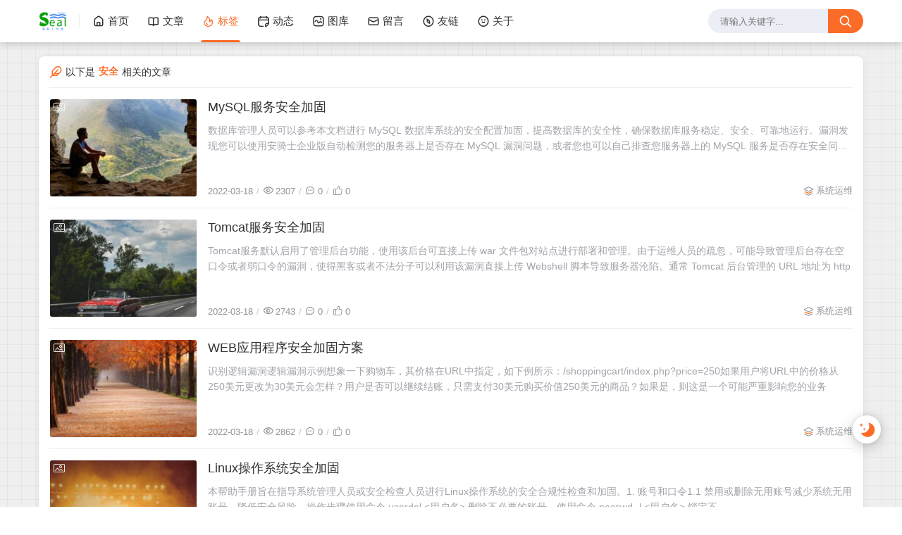

--- FILE ---
content_type: text/html;charset=utf-8
request_url: http://silianpan.cn/tags/%E5%AE%89%E5%85%A8
body_size: 127682
content:
<!DOCTYPE html>
<html lang="zh-CN">
    <head>
    <title>安全</title>
<script id="compatiable-checker">
  // 兼容性检查
  function detectIE() {
    var n = window.navigator.userAgent, e = n.indexOf("MSIE ");
    if (e > 0) {
      return parseInt(n.substring(e + 5, n.indexOf(".", e)), 10);
    }
    if (n.indexOf("Trident/") > 0) {
      var r = n.indexOf("rv:");
      return parseInt(n.substring(r + 3, n.indexOf(".", r)), 10);
    }
    var i = n.indexOf("Edge/");
    return i > 0 && parseInt(n.substring(i + 5, n.indexOf(".", i)), 10);
  };
  detectIE() && (alert('当前站点不支持IE浏览器或您开启了兼容模式，请使用其他浏览器访问或关闭兼容模式。'), (location.href = 'https://www.baidu.com'));
</script>

<script id="theme-config-getter" type="text/javascript">
  // 获取主题配置
  var ThemeConfig = {};
      var field = 'enable_like';
      var value = 'true';
      value = value.replace(/</g,"&lt;").replace(/>/g, "&gt;");
      if(/^(true|false)$/.test(value)) {
        value = JSON.parse(value);
      }
      if(/^\d+$/.test(value)) {
        value = Number(value);
      }
      ThemeConfig[field] = value;
      var field = 'live2d_showF12Status';
      var value = 'false';
      value = value.replace(/</g,"&lt;").replace(/>/g, "&gt;");
      if(/^(true|false)$/.test(value)) {
        value = JSON.parse(value);
      }
      if(/^\d+$/.test(value)) {
        value = Number(value);
      }
      ThemeConfig[field] = value;
      var field = 'lazyload_avatar';
      var value = 'https://bbchin.com/themes/joe2.0/source/svg/spinner-preloader.svg';
      value = value.replace(/</g,"&lt;").replace(/>/g, "&gt;");
      if(/^(true|false)$/.test(value)) {
        value = JSON.parse(value);
      }
      if(/^\d+$/.test(value)) {
        value = Number(value);
      }
      ThemeConfig[field] = value;
      var field = 'tags_type';
      var value = 'card';
      value = value.replace(/</g,"&lt;").replace(/>/g, "&gt;");
      if(/^(true|false)$/.test(value)) {
        value = JSON.parse(value);
      }
      if(/^\d+$/.test(value)) {
        value = Number(value);
      }
      ThemeConfig[field] = value;
      var field = 'live2d_showWelcomeMessage';
      var value = 'true';
      value = value.replace(/</g,"&lt;").replace(/>/g, "&gt;");
      if(/^(true|false)$/.test(value)) {
        value = JSON.parse(value);
      }
      if(/^\d+$/.test(value)) {
        value = Number(value);
      }
      ThemeConfig[field] = value;
      var field = 'banner_amount_limit';
      var value = '5';
      value = value.replace(/</g,"&lt;").replace(/>/g, "&gt;");
      if(/^(true|false)$/.test(value)) {
        value = JSON.parse(value);
      }
      if(/^\d+$/.test(value)) {
        value = Number(value);
      }
      ThemeConfig[field] = value;
      var field = 'enable_code_line_number';
      var value = 'false';
      value = value.replace(/</g,"&lt;").replace(/>/g, "&gt;");
      if(/^(true|false)$/.test(value)) {
        value = JSON.parse(value);
      }
      if(/^\d+$/.test(value)) {
        value = Number(value);
      }
      ThemeConfig[field] = value;
      var field = 'live2d_canCloseLive2d';
      var value = 'true';
      value = value.replace(/</g,"&lt;").replace(/>/g, "&gt;");
      if(/^(true|false)$/.test(value)) {
        value = JSON.parse(value);
      }
      if(/^\d+$/.test(value)) {
        value = Number(value);
      }
      ThemeConfig[field] = value;
      var field = 'links_empty_text';
      var value = '暂无友链';
      value = value.replace(/</g,"&lt;").replace(/>/g, "&gt;");
      if(/^(true|false)$/.test(value)) {
        value = JSON.parse(value);
      }
      if(/^\d+$/.test(value)) {
        value = Number(value);
      }
      ThemeConfig[field] = value;
      var field = 'live2d_takagiToolLine';
      var value = '20px';
      value = value.replace(/</g,"&lt;").replace(/>/g, "&gt;");
      if(/^(true|false)$/.test(value)) {
        value = JSON.parse(value);
      }
      if(/^\d+$/.test(value)) {
        value = Number(value);
      }
      ThemeConfig[field] = value;
      var field = 'weather_key';
      var value = '9462ab6206984ea3a205c60414cfbe5b';
      value = value.replace(/</g,"&lt;").replace(/>/g, "&gt;");
      if(/^(true|false)$/.test(value)) {
        value = JSON.parse(value);
      }
      if(/^\d+$/.test(value)) {
        value = Number(value);
      }
      ThemeConfig[field] = value;
      var field = 'enable_mathjax';
      var value = 'false';
      value = value.replace(/</g,"&lt;").replace(/>/g, "&gt;");
      if(/^(true|false)$/.test(value)) {
        value = JSON.parse(value);
      }
      if(/^\d+$/.test(value)) {
        value = Number(value);
      }
      ThemeConfig[field] = value;
      var field = 'comment_email_poptext';
      var value = '你将收到回复通知';
      value = value.replace(/</g,"&lt;").replace(/>/g, "&gt;");
      if(/^(true|false)$/.test(value)) {
        value = JSON.parse(value);
      }
      if(/^\d+$/.test(value)) {
        value = Number(value);
      }
      ThemeConfig[field] = value;
      var field = 'enable_post_ads_bottom';
      var value = 'false';
      value = value.replace(/</g,"&lt;").replace(/>/g, "&gt;");
      if(/^(true|false)$/.test(value)) {
        value = JSON.parse(value);
      }
      if(/^\d+$/.test(value)) {
        value = Number(value);
      }
      ThemeConfig[field] = value;
      var field = 'qrcode_url';
      var value = '\/upload/2022/03/me2-1789b898553a413f9de24ea1177eefcd.gif';
      value = value.replace(/</g,"&lt;").replace(/>/g, "&gt;");
      if(/^(true|false)$/.test(value)) {
        value = JSON.parse(value);
      }
      if(/^\d+$/.test(value)) {
        value = Number(value);
      }
      ThemeConfig[field] = value;
      var field = 'enable_tags_aside';
      var value = 'true';
      value = value.replace(/</g,"&lt;").replace(/>/g, "&gt;");
      if(/^(true|false)$/.test(value)) {
        value = JSON.parse(value);
      }
      if(/^\d+$/.test(value)) {
        value = Number(value);
      }
      ThemeConfig[field] = value;
      var field = 'enable_banner_handle';
      var value = 'true';
      value = value.replace(/</g,"&lt;").replace(/>/g, "&gt;");
      if(/^(true|false)$/.test(value)) {
        value = JSON.parse(value);
      }
      if(/^\d+$/.test(value)) {
        value = Number(value);
      }
      ThemeConfig[field] = value;
      var field = 'comment_aword';
      var value = '你是我一生只会遇见一次的惊喜 ...';
      value = value.replace(/</g,"&lt;").replace(/>/g, "&gt;");
      if(/^(true|false)$/.test(value)) {
        value = JSON.parse(value);
      }
      if(/^\d+$/.test(value)) {
        value = Number(value);
      }
      ThemeConfig[field] = value;
      var field = 'comment_empty_text';
      var value = '暂无评论';
      value = value.replace(/</g,"&lt;").replace(/>/g, "&gt;");
      if(/^(true|false)$/.test(value)) {
        value = JSON.parse(value);
      }
      if(/^\d+$/.test(value)) {
        value = Number(value);
      }
      ThemeConfig[field] = value;
      var field = 'qq';
      var value = '1206284818';
      value = value.replace(/</g,"&lt;").replace(/>/g, "&gt;");
      if(/^(true|false)$/.test(value)) {
        value = JSON.parse(value);
      }
      if(/^\d+$/.test(value)) {
        value = Number(value);
      }
      ThemeConfig[field] = value;
      var field = 'loading_bar_color';
      var value = '';
      value = value.replace(/</g,"&lt;").replace(/>/g, "&gt;");
      if(/^(true|false)$/.test(value)) {
        value = JSON.parse(value);
      }
      if(/^\d+$/.test(value)) {
        value = Number(value);
      }
      ThemeConfig[field] = value;
      var field = 'light_time_scope';
      var value = '5:00~19:00';
      value = value.replace(/</g,"&lt;").replace(/>/g, "&gt;");
      if(/^(true|false)$/.test(value)) {
        value = JSON.parse(value);
      }
      if(/^\d+$/.test(value)) {
        value = Number(value);
      }
      ThemeConfig[field] = value;
      var field = 'github';
      var value = 'https://github.com/silianpan';
      value = value.replace(/</g,"&lt;").replace(/>/g, "&gt;");
      if(/^(true|false)$/.test(value)) {
        value = JSON.parse(value);
      }
      if(/^\d+$/.test(value)) {
        value = Number(value);
      }
      ThemeConfig[field] = value;
      var field = 'live2d_tipsMessage';
      var value = '';
      value = value.replace(/</g,"&lt;").replace(/>/g, "&gt;");
      if(/^(true|false)$/.test(value)) {
        value = JSON.parse(value);
      }
      if(/^\d+$/.test(value)) {
        value = Number(value);
      }
      ThemeConfig[field] = value;
      var field = 'backdrop';
      var value = 'rain';
      value = value.replace(/</g,"&lt;").replace(/>/g, "&gt;");
      if(/^(true|false)$/.test(value)) {
        value = JSON.parse(value);
      }
      if(/^\d+$/.test(value)) {
        value = Number(value);
      }
      ThemeConfig[field] = value;
      var field = 'comment_loading_style';
      var value = 'default';
      value = value.replace(/</g,"&lt;").replace(/>/g, "&gt;");
      if(/^(true|false)$/.test(value)) {
        value = JSON.parse(value);
      }
      if(/^\d+$/.test(value)) {
        value = Number(value);
      }
      ThemeConfig[field] = value;
      var field = 'enable_newest_post';
      var value = 'true';
      value = value.replace(/</g,"&lt;").replace(/>/g, "&gt;");
      if(/^(true|false)$/.test(value)) {
        value = JSON.parse(value);
      }
      if(/^\d+$/.test(value)) {
        value = Number(value);
      }
      ThemeConfig[field] = value;
      var field = 'live2d_modelTexturesRandMode';
      var value = 'rand';
      value = value.replace(/</g,"&lt;").replace(/>/g, "&gt;");
      if(/^(true|false)$/.test(value)) {
        value = JSON.parse(value);
      }
      if(/^\d+$/.test(value)) {
        value = Number(value);
      }
      ThemeConfig[field] = value;
      var field = 'gitee';
      var value = 'https://gitee.com/twofloor';
      value = value.replace(/</g,"&lt;").replace(/>/g, "&gt;");
      if(/^(true|false)$/.test(value)) {
        value = JSON.parse(value);
      }
      if(/^\d+$/.test(value)) {
        value = Number(value);
      }
      ThemeConfig[field] = value;
      var field = 'enable_comment_autoload';
      var value = 'true';
      value = value.replace(/</g,"&lt;").replace(/>/g, "&gt;");
      if(/^(true|false)$/.test(value)) {
        value = JSON.parse(value);
      }
      if(/^\d+$/.test(value)) {
        value = Number(value);
      }
      ThemeConfig[field] = value;
      var field = 'live2d_showToolMenu';
      var value = 'true';
      value = value.replace(/</g,"&lt;").replace(/>/g, "&gt;");
      if(/^(true|false)$/.test(value)) {
        value = JSON.parse(value);
      }
      if(/^\d+$/.test(value)) {
        value = Number(value);
      }
      ThemeConfig[field] = value;
      var field = 'leaving_empty_text';
      var value = '暂无留言，期待第一个脚印。';
      value = value.replace(/</g,"&lt;").replace(/>/g, "&gt;");
      if(/^(true|false)$/.test(value)) {
        value = JSON.parse(value);
      }
      if(/^\d+$/.test(value)) {
        value = Number(value);
      }
      ThemeConfig[field] = value;
      var field = 'live2d_takagiToolTop';
      var value = '0px';
      value = value.replace(/</g,"&lt;").replace(/>/g, "&gt;");
      if(/^(true|false)$/.test(value)) {
        value = JSON.parse(value);
      }
      if(/^\d+$/.test(value)) {
        value = Number(value);
      }
      ThemeConfig[field] = value;
      var field = 'enable_aside_ads';
      var value = 'false';
      value = value.replace(/</g,"&lt;").replace(/>/g, "&gt;");
      if(/^(true|false)$/.test(value)) {
        value = JSON.parse(value);
      }
      if(/^\d+$/.test(value)) {
        value = Number(value);
      }
      ThemeConfig[field] = value;
      var field = 'enable_hot_category';
      var value = 'true';
      value = value.replace(/</g,"&lt;").replace(/>/g, "&gt;");
      if(/^(true|false)$/.test(value)) {
        value = JSON.parse(value);
      }
      if(/^\d+$/.test(value)) {
        value = Number(value);
      }
      ThemeConfig[field] = value;
      var field = 'enable_glass_blur';
      var value = 'false';
      value = value.replace(/</g,"&lt;").replace(/>/g, "&gt;");
      if(/^(true|false)$/.test(value)) {
        value = JSON.parse(value);
      }
      if(/^\d+$/.test(value)) {
        value = Number(value);
      }
      ThemeConfig[field] = value;
      var field = 'live2d_takagiMinWidth';
      var value = '768px';
      value = value.replace(/</g,"&lt;").replace(/>/g, "&gt;");
      if(/^(true|false)$/.test(value)) {
        value = JSON.parse(value);
      }
      if(/^\d+$/.test(value)) {
        value = Number(value);
      }
      ThemeConfig[field] = value;
      var field = 'enable_code_title';
      var value = 'true';
      value = value.replace(/</g,"&lt;").replace(/>/g, "&gt;");
      if(/^(true|false)$/.test(value)) {
        value = JSON.parse(value);
      }
      if(/^\d+$/.test(value)) {
        value = Number(value);
      }
      ThemeConfig[field] = value;
      var field = 'rip_mode';
      var value = 'false';
      value = value.replace(/</g,"&lt;").replace(/>/g, "&gt;");
      if(/^(true|false)$/.test(value)) {
        value = JSON.parse(value);
      }
      if(/^\d+$/.test(value)) {
        value = Number(value);
      }
      ThemeConfig[field] = value;
      var field = 'enable_banner_loop';
      var value = 'false';
      value = value.replace(/</g,"&lt;").replace(/>/g, "&gt;");
      if(/^(true|false)$/.test(value)) {
        value = JSON.parse(value);
      }
      if(/^\d+$/.test(value)) {
        value = Number(value);
      }
      ThemeConfig[field] = value;
      var field = 'banner_direction';
      var value = 'horizontal';
      value = value.replace(/</g,"&lt;").replace(/>/g, "&gt;");
      if(/^(true|false)$/.test(value)) {
        value = JSON.parse(value);
      }
      if(/^\d+$/.test(value)) {
        value = Number(value);
      }
      ThemeConfig[field] = value;
      var field = 'img_max_width';
      var value = '100%';
      value = value.replace(/</g,"&lt;").replace(/>/g, "&gt;");
      if(/^(true|false)$/.test(value)) {
        value = JSON.parse(value);
      }
      if(/^\d+$/.test(value)) {
        value = Number(value);
      }
      ThemeConfig[field] = value;
      var field = 'avatar_frame';
      var value = '0';
      value = value.replace(/</g,"&lt;").replace(/>/g, "&gt;");
      if(/^(true|false)$/.test(value)) {
        value = JSON.parse(value);
      }
      if(/^\d+$/.test(value)) {
        value = Number(value);
      }
      ThemeConfig[field] = value;
      var field = 'enable_toc';
      var value = 'true';
      value = value.replace(/</g,"&lt;").replace(/>/g, "&gt;");
      if(/^(true|false)$/.test(value)) {
        value = JSON.parse(value);
      }
      if(/^\d+$/.test(value)) {
        value = Number(value);
      }
      ThemeConfig[field] = value;
      var field = 'long_code_height';
      var value = '800';
      value = value.replace(/</g,"&lt;").replace(/>/g, "&gt;");
      if(/^(true|false)$/.test(value)) {
        value = JSON.parse(value);
      }
      if(/^\d+$/.test(value)) {
        value = Number(value);
      }
      ThemeConfig[field] = value;
      var field = 'aside_position';
      var value = 'left';
      value = value.replace(/</g,"&lt;").replace(/>/g, "&gt;");
      if(/^(true|false)$/.test(value)) {
        value = JSON.parse(value);
      }
      if(/^\d+$/.test(value)) {
        value = Number(value);
      }
      ThemeConfig[field] = value;
      var field = 'tags_title';
      var value = '全部标签';
      value = value.replace(/</g,"&lt;").replace(/>/g, "&gt;");
      if(/^(true|false)$/.test(value)) {
        value = JSON.parse(value);
      }
      if(/^\d+$/.test(value)) {
        value = Number(value);
      }
      ThemeConfig[field] = value;
      var field = 'passage_rights_content';
      var value = '';
      value = value.replace(/</g,"&lt;").replace(/>/g, "&gt;");
      if(/^(true|false)$/.test(value)) {
        value = JSON.parse(value);
      }
      if(/^\d+$/.test(value)) {
        value = Number(value);
      }
      ThemeConfig[field] = value;
      var field = 'logo_radius';
      var value = '4px';
      value = value.replace(/</g,"&lt;").replace(/>/g, "&gt;");
      if(/^(true|false)$/.test(value)) {
        value = JSON.parse(value);
      }
      if(/^\d+$/.test(value)) {
        value = Number(value);
      }
      ThemeConfig[field] = value;
      var field = 'banner_specify_keyword';
      var value = '';
      value = value.replace(/</g,"&lt;").replace(/>/g, "&gt;");
      if(/^(true|false)$/.test(value)) {
        value = JSON.parse(value);
      }
      if(/^\d+$/.test(value)) {
        value = Number(value);
      }
      ThemeConfig[field] = value;
      var field = 'enabel_category_celcius';
      var value = 'false';
      value = value.replace(/</g,"&lt;").replace(/>/g, "&gt;");
      if(/^(true|false)$/.test(value)) {
        value = JSON.parse(value);
      }
      if(/^\d+$/.test(value)) {
        value = Number(value);
      }
      ThemeConfig[field] = value;
      var field = 'live2d_canTurnToHomePage';
      var value = 'true';
      value = value.replace(/</g,"&lt;").replace(/>/g, "&gt;");
      if(/^(true|false)$/.test(value)) {
        value = JSON.parse(value);
      }
      if(/^\d+$/.test(value)) {
        value = Number(value);
      }
      ThemeConfig[field] = value;
      var field = 'tag_cloud_max';
      var value = '15';
      value = value.replace(/</g,"&lt;").replace(/>/g, "&gt;");
      if(/^(true|false)$/.test(value)) {
        value = JSON.parse(value);
      }
      if(/^\d+$/.test(value)) {
        value = Number(value);
      }
      ThemeConfig[field] = value;
      var field = 'enable_active_shadow';
      var value = 'false';
      value = value.replace(/</g,"&lt;").replace(/>/g, "&gt;");
      if(/^(true|false)$/.test(value)) {
        value = JSON.parse(value);
      }
      if(/^\d+$/.test(value)) {
        value = Number(value);
      }
      ThemeConfig[field] = value;
      var field = 'post_img_align';
      var value = 'center';
      value = value.replace(/</g,"&lt;").replace(/>/g, "&gt;");
      if(/^(true|false)$/.test(value)) {
        value = JSON.parse(value);
      }
      if(/^\d+$/.test(value)) {
        value = Number(value);
      }
      ThemeConfig[field] = value;
      var field = 'categories_title';
      var value = '全部分类';
      value = value.replace(/</g,"&lt;").replace(/>/g, "&gt;");
      if(/^(true|false)$/.test(value)) {
        value = JSON.parse(value);
      }
      if(/^\d+$/.test(value)) {
        value = Number(value);
      }
      ThemeConfig[field] = value;
      var field = 'live2d_takagiDraggable';
      var value = 'disable';
      value = value.replace(/</g,"&lt;").replace(/>/g, "&gt;");
      if(/^(true|false)$/.test(value)) {
        value = JSON.parse(value);
      }
      if(/^\d+$/.test(value)) {
        value = Number(value);
      }
      ThemeConfig[field] = value;
      var field = 'comment_author_poptext';
      var value = '输入QQ号将自动拉取昵称和头像';
      value = value.replace(/</g,"&lt;").replace(/>/g, "&gt;");
      if(/^(true|false)$/.test(value)) {
        value = JSON.parse(value);
      }
      if(/^\d+$/.test(value)) {
        value = Number(value);
      }
      ThemeConfig[field] = value;
      var field = 'categories_sort';
      var value = 'createTime';
      value = value.replace(/</g,"&lt;").replace(/>/g, "&gt;");
      if(/^(true|false)$/.test(value)) {
        value = JSON.parse(value);
      }
      if(/^\d+$/.test(value)) {
        value = Number(value);
      }
      ThemeConfig[field] = value;
      var field = 'police';
      var value = '';
      value = value.replace(/</g,"&lt;").replace(/>/g, "&gt;");
      if(/^(true|false)$/.test(value)) {
        value = JSON.parse(value);
      }
      if(/^\d+$/.test(value)) {
        value = Number(value);
      }
      ThemeConfig[field] = value;
      var field = 'live2d_showHitokoto';
      var value = 'false';
      value = value.replace(/</g,"&lt;").replace(/>/g, "&gt;");
      if(/^(true|false)$/.test(value)) {
        value = JSON.parse(value);
      }
      if(/^\d+$/.test(value)) {
        value = Number(value);
      }
      ThemeConfig[field] = value;
      var field = 'background_light_mode';
      var value = '';
      value = value.replace(/</g,"&lt;").replace(/>/g, "&gt;");
      if(/^(true|false)$/.test(value)) {
        value = JSON.parse(value);
      }
      if(/^\d+$/.test(value)) {
        value = Number(value);
      }
      ThemeConfig[field] = value;
      var field = 'loading_bar_height';
      var value = '3px';
      value = value.replace(/</g,"&lt;").replace(/>/g, "&gt;");
      if(/^(true|false)$/.test(value)) {
        value = JSON.parse(value);
      }
      if(/^\d+$/.test(value)) {
        value = Number(value);
      }
      ThemeConfig[field] = value;
      var field = 'enable_comment';
      var value = 'true';
      value = value.replace(/</g,"&lt;").replace(/>/g, "&gt;");
      if(/^(true|false)$/.test(value)) {
        value = JSON.parse(value);
      }
      if(/^\d+$/.test(value)) {
        value = Number(value);
      }
      ThemeConfig[field] = value;
      var field = 'tag_cloud_type';
      var value = '3d';
      value = value.replace(/</g,"&lt;").replace(/>/g, "&gt;");
      if(/^(true|false)$/.test(value)) {
        value = JSON.parse(value);
      }
      if(/^\d+$/.test(value)) {
        value = Number(value);
      }
      ThemeConfig[field] = value;
      var field = 'scrollbar_width';
      var value = '8px';
      value = value.replace(/</g,"&lt;").replace(/>/g, "&gt;");
      if(/^(true|false)$/.test(value)) {
        value = JSON.parse(value);
      }
      if(/^\d+$/.test(value)) {
        value = Number(value);
      }
      ThemeConfig[field] = value;
      var field = 'enable_copy';
      var value = 'true';
      value = value.replace(/</g,"&lt;").replace(/>/g, "&gt;");
      if(/^(true|false)$/.test(value)) {
        value = JSON.parse(value);
      }
      if(/^\d+$/.test(value)) {
        value = Number(value);
      }
      ThemeConfig[field] = value;
      var field = 'journal_list_effect_class';
      var value = 'fadeInUp';
      value = value.replace(/</g,"&lt;").replace(/>/g, "&gt;");
      if(/^(true|false)$/.test(value)) {
        value = JSON.parse(value);
      }
      if(/^\d+$/.test(value)) {
        value = Number(value);
      }
      ThemeConfig[field] = value;
      var field = 'live2d_showCopyMessage';
      var value = 'true';
      value = value.replace(/</g,"&lt;").replace(/>/g, "&gt;");
      if(/^(true|false)$/.test(value)) {
        value = JSON.parse(value);
      }
      if(/^\d+$/.test(value)) {
        value = Number(value);
      }
      ThemeConfig[field] = value;
      var field = 'enable_code_expander';
      var value = 'false';
      value = value.replace(/</g,"&lt;").replace(/>/g, "&gt;");
      if(/^(true|false)$/.test(value)) {
        value = JSON.parse(value);
      }
      if(/^\d+$/.test(value)) {
        value = Number(value);
      }
      ThemeConfig[field] = value;
      var field = 'banner_lazyload_img';
      var value = 'https://bbchin.com/themes/joe2.0/source/img/lazyload_h.gif';
      value = value.replace(/</g,"&lt;").replace(/>/g, "&gt;");
      if(/^(true|false)$/.test(value)) {
        value = JSON.parse(value);
      }
      if(/^\d+$/.test(value)) {
        value = Number(value);
      }
      ThemeConfig[field] = value;
      var field = 'enable_index_list_ajax';
      var value = 'true';
      value = value.replace(/</g,"&lt;").replace(/>/g, "&gt;");
      if(/^(true|false)$/.test(value)) {
        value = JSON.parse(value);
      }
      if(/^\d+$/.test(value)) {
        value = Number(value);
      }
      ThemeConfig[field] = value;
      var field = 'enable_title_shadow';
      var value = 'true';
      value = value.replace(/</g,"&lt;").replace(/>/g, "&gt;");
      if(/^(true|false)$/.test(value)) {
        value = JSON.parse(value);
      }
      if(/^\d+$/.test(value)) {
        value = Number(value);
      }
      ThemeConfig[field] = value;
      var field = 'enable_navbar_icon';
      var value = 'true';
      value = value.replace(/</g,"&lt;").replace(/>/g, "&gt;");
      if(/^(true|false)$/.test(value)) {
        value = JSON.parse(value);
      }
      if(/^\d+$/.test(value)) {
        value = Number(value);
      }
      ThemeConfig[field] = value;
      var field = 'author_bg';
      var value = '\/upload/2022/03/sharon-mccutcheon-62vi3TG5EDg-unsplash-e67b86821caf4d149fc6af4f5907a67b.jpg';
      value = value.replace(/</g,"&lt;").replace(/>/g, "&gt;");
      if(/^(true|false)$/.test(value)) {
        value = JSON.parse(value);
      }
      if(/^\d+$/.test(value)) {
        value = Number(value);
      }
      ThemeConfig[field] = value;
      var field = 'enable_post_thumbnail';
      var value = 'true';
      value = value.replace(/</g,"&lt;").replace(/>/g, "&gt;");
      if(/^(true|false)$/.test(value)) {
        value = JSON.parse(value);
      }
      if(/^\d+$/.test(value)) {
        value = Number(value);
      }
      ThemeConfig[field] = value;
      var field = 'bannerData';
      var value = '欢迎使用Joe2.0主题-|||-https://bbchin.com/themes/joe2.0/source/img/dp/welcome.jpg-|||-https://github.com/qinhua/halo-theme-joe2.0#readme=====剪映创作不凡 - TRACK概念片-|||-https://img.zcool.cn/community/011ca2614d755911013e894390b399.png@1280w_1l_2o_100sh.png-|||-#';
      value = value.replace(/</g,"&lt;").replace(/>/g, "&gt;");
      if(/^(true|false)$/.test(value)) {
        value = JSON.parse(value);
      }
      if(/^\d+$/.test(value)) {
        value = Number(value);
      }
      ThemeConfig[field] = value;
      var field = 'enable_copy_right_text';
      var value = 'true';
      value = value.replace(/</g,"&lt;").replace(/>/g, "&gt;");
      if(/^(true|false)$/.test(value)) {
        value = JSON.parse(value);
      }
      if(/^\d+$/.test(value)) {
        value = Number(value);
      }
      ThemeConfig[field] = value;
      var field = 'max_pager_number';
      var value = '5';
      value = value.replace(/</g,"&lt;").replace(/>/g, "&gt;");
      if(/^(true|false)$/.test(value)) {
        value = JSON.parse(value);
      }
      if(/^\d+$/.test(value)) {
        value = Number(value);
      }
      ThemeConfig[field] = value;
      var field = 'passage_tips_content';
      var value = '';
      value = value.replace(/</g,"&lt;").replace(/>/g, "&gt;");
      if(/^(true|false)$/.test(value)) {
        value = JSON.parse(value);
      }
      if(/^\d+$/.test(value)) {
        value = Number(value);
      }
      ThemeConfig[field] = value;
      var field = 'offscreen_title_leave';
      var value = '歪，你去哪里了？';
      value = value.replace(/</g,"&lt;").replace(/>/g, "&gt;");
      if(/^(true|false)$/.test(value)) {
        value = JSON.parse(value);
      }
      if(/^\d+$/.test(value)) {
        value = Number(value);
      }
      ThemeConfig[field] = value;
      var field = 'icp';
      var value = '蜀ICP备20002816号-1';
      value = value.replace(/</g,"&lt;").replace(/>/g, "&gt;");
      if(/^(true|false)$/.test(value)) {
        value = JSON.parse(value);
      }
      if(/^\d+$/.test(value)) {
        value = Number(value);
      }
      ThemeConfig[field] = value;
      var field = 'enable_footer';
      var value = 'true';
      value = value.replace(/</g,"&lt;").replace(/>/g, "&gt;");
      if(/^(true|false)$/.test(value)) {
        value = JSON.parse(value);
      }
      if(/^\d+$/.test(value)) {
        value = Number(value);
      }
      ThemeConfig[field] = value;
      var field = 'show_newreply';
      var value = 'true';
      value = value.replace(/</g,"&lt;").replace(/>/g, "&gt;");
      if(/^(true|false)$/.test(value)) {
        value = JSON.parse(value);
      }
      if(/^\d+$/.test(value)) {
        value = Number(value);
      }
      ThemeConfig[field] = value;
      var field = 'show_tools_when_hover';
      var value = 'true';
      value = value.replace(/</g,"&lt;").replace(/>/g, "&gt;");
      if(/^(true|false)$/.test(value)) {
        value = JSON.parse(value);
      }
      if(/^\d+$/.test(value)) {
        value = Number(value);
      }
      ThemeConfig[field] = value;
      var field = 'archives_list_type';
      var value = 'list';
      value = value.replace(/</g,"&lt;").replace(/>/g, "&gt;");
      if(/^(true|false)$/.test(value)) {
        value = JSON.parse(value);
      }
      if(/^\d+$/.test(value)) {
        value = Number(value);
      }
      ThemeConfig[field] = value;
      var field = 'enable_birthday';
      var value = 'true';
      value = value.replace(/</g,"&lt;").replace(/>/g, "&gt;");
      if(/^(true|false)$/.test(value)) {
        value = JSON.parse(value);
      }
      if(/^\d+$/.test(value)) {
        value = Number(value);
      }
      ThemeConfig[field] = value;
      var field = 'enable_single_code_select';
      var value = 'false';
      value = value.replace(/</g,"&lt;").replace(/>/g, "&gt;");
      if(/^(true|false)$/.test(value)) {
        value = JSON.parse(value);
      }
      if(/^\d+$/.test(value)) {
        value = Number(value);
      }
      ThemeConfig[field] = value;
      var field = 'qrcode_title';
      var value = '我的二维码';
      value = value.replace(/</g,"&lt;").replace(/>/g, "&gt;");
      if(/^(true|false)$/.test(value)) {
        value = JSON.parse(value);
      }
      if(/^\d+$/.test(value)) {
        value = Number(value);
      }
      ThemeConfig[field] = value;
      var field = 'cursor_skin';
      var value = 'simple_cursor';
      value = value.replace(/</g,"&lt;").replace(/>/g, "&gt;");
      if(/^(true|false)$/.test(value)) {
        value = JSON.parse(value);
      }
      if(/^\d+$/.test(value)) {
        value = Number(value);
      }
      ThemeConfig[field] = value;
      var field = 'enable_music_player';
      var value = 'true';
      value = value.replace(/</g,"&lt;").replace(/>/g, "&gt;");
      if(/^(true|false)$/.test(value)) {
        value = JSON.parse(value);
      }
      if(/^\d+$/.test(value)) {
        value = Number(value);
      }
      ThemeConfig[field] = value;
      var field = 'enable_indent';
      var value = 'false';
      value = value.replace(/</g,"&lt;").replace(/>/g, "&gt;");
      if(/^(true|false)$/.test(value)) {
        value = JSON.parse(value);
      }
      if(/^\d+$/.test(value)) {
        value = Number(value);
      }
      ThemeConfig[field] = value;
      var field = 'live2d_canSwitchHitokoto';
      var value = 'true';
      value = value.replace(/</g,"&lt;").replace(/>/g, "&gt;");
      if(/^(true|false)$/.test(value)) {
        value = JSON.parse(value);
      }
      if(/^\d+$/.test(value)) {
        value = Number(value);
      }
      ThemeConfig[field] = value;
      var field = 'enable_share_qq';
      var value = 'true';
      value = value.replace(/</g,"&lt;").replace(/>/g, "&gt;");
      if(/^(true|false)$/.test(value)) {
        value = JSON.parse(value);
      }
      if(/^\d+$/.test(value)) {
        value = Number(value);
      }
      ThemeConfig[field] = value;
      var field = 'enable_code_hr';
      var value = 'true';
      value = value.replace(/</g,"&lt;").replace(/>/g, "&gt;");
      if(/^(true|false)$/.test(value)) {
        value = JSON.parse(value);
      }
      if(/^\d+$/.test(value)) {
        value = Number(value);
      }
      ThemeConfig[field] = value;
      var field = 'live2d_canTurnToAboutPage';
      var value = 'true';
      value = value.replace(/</g,"&lt;").replace(/>/g, "&gt;");
      if(/^(true|false)$/.test(value)) {
        value = JSON.parse(value);
      }
      if(/^\d+$/.test(value)) {
        value = Number(value);
      }
      ThemeConfig[field] = value;
      var field = 'aside_ad_cover';
      var value = '';
      value = value.replace(/</g,"&lt;").replace(/>/g, "&gt;");
      if(/^(true|false)$/.test(value)) {
        value = JSON.parse(value);
      }
      if(/^\d+$/.test(value)) {
        value = Number(value);
      }
      ThemeConfig[field] = value;
      var field = 'live2d_style';
      var value = '';
      value = value.replace(/</g,"&lt;").replace(/>/g, "&gt;");
      if(/^(true|false)$/.test(value)) {
        value = JSON.parse(value);
      }
      if(/^\d+$/.test(value)) {
        value = Number(value);
      }
      ThemeConfig[field] = value;
      var field = 'enable_share_weibo';
      var value = 'true';
      value = value.replace(/</g,"&lt;").replace(/>/g, "&gt;");
      if(/^(true|false)$/.test(value)) {
        value = JSON.parse(value);
      }
      if(/^\d+$/.test(value)) {
        value = Number(value);
      }
      ThemeConfig[field] = value;
      var field = 'live2d_takagiToolFont';
      var value = '14px';
      value = value.replace(/</g,"&lt;").replace(/>/g, "&gt;");
      if(/^(true|false)$/.test(value)) {
        value = JSON.parse(value);
      }
      if(/^\d+$/.test(value)) {
        value = Number(value);
      }
      ThemeConfig[field] = value;
      var field = 'default_avatar';
      var value = 'https://bbchin.com/themes/joe2.0/source/img/default_avatar.jpg';
      value = value.replace(/</g,"&lt;").replace(/>/g, "&gt;");
      if(/^(true|false)$/.test(value)) {
        value = JSON.parse(value);
      }
      if(/^\d+$/.test(value)) {
        value = Number(value);
      }
      ThemeConfig[field] = value;
      var field = 'footer_source';
      var value = 'theme';
      value = value.replace(/</g,"&lt;").replace(/>/g, "&gt;");
      if(/^(true|false)$/.test(value)) {
        value = JSON.parse(value);
      }
      if(/^\d+$/.test(value)) {
        value = Number(value);
      }
      ThemeConfig[field] = value;
      var field = 'live2d_canSwitchModel';
      var value = 'true';
      value = value.replace(/</g,"&lt;").replace(/>/g, "&gt;");
      if(/^(true|false)$/.test(value)) {
        value = JSON.parse(value);
      }
      if(/^\d+$/.test(value)) {
        value = Number(value);
      }
      ThemeConfig[field] = value;
      var field = 'enable_social';
      var value = 'true';
      value = value.replace(/</g,"&lt;").replace(/>/g, "&gt;");
      if(/^(true|false)$/.test(value)) {
        value = JSON.parse(value);
      }
      if(/^\d+$/.test(value)) {
        value = Number(value);
      }
      ThemeConfig[field] = value;
      var field = 'photos_empty_text';
      var value = '暂无图片数据';
      value = value.replace(/</g,"&lt;").replace(/>/g, "&gt;");
      if(/^(true|false)$/.test(value)) {
        value = JSON.parse(value);
      }
      if(/^\d+$/.test(value)) {
        value = Number(value);
      }
      ThemeConfig[field] = value;
      var field = 'home_empty_text';
      var value = '暂无文章数据';
      value = value.replace(/</g,"&lt;").replace(/>/g, "&gt;");
      if(/^(true|false)$/.test(value)) {
        value = JSON.parse(value);
      }
      if(/^\d+$/.test(value)) {
        value = Number(value);
      }
      ThemeConfig[field] = value;
      var field = 'offscreen_title_back';
      var value = '(つェ⊂)咦，又回来了!';
      value = value.replace(/</g,"&lt;").replace(/>/g, "&gt;");
      if(/^(true|false)$/.test(value)) {
        value = JSON.parse(value);
      }
      if(/^\d+$/.test(value)) {
        value = Number(value);
      }
      ThemeConfig[field] = value;
      var field = 'photos_gap';
      var value = '10';
      value = value.replace(/</g,"&lt;").replace(/>/g, "&gt;");
      if(/^(true|false)$/.test(value)) {
        value = JSON.parse(value);
      }
      if(/^\d+$/.test(value)) {
        value = Number(value);
      }
      ThemeConfig[field] = value;
      var field = 'post_thumbnail';
      var value = 'https://picsum.photos/id/1081/350/200';
      value = value.replace(/</g,"&lt;").replace(/>/g, "&gt;");
      if(/^(true|false)$/.test(value)) {
        value = JSON.parse(value);
      }
      if(/^\d+$/.test(value)) {
        value = Number(value);
      }
      ThemeConfig[field] = value;
      var field = 'post_ad_cover_top';
      var value = '';
      value = value.replace(/</g,"&lt;").replace(/>/g, "&gt;");
      if(/^(true|false)$/.test(value)) {
        value = JSON.parse(value);
      }
      if(/^\d+$/.test(value)) {
        value = Number(value);
      }
      ThemeConfig[field] = value;
      var field = 'driven_by';
      var value = 'aliyun';
      value = value.replace(/</g,"&lt;").replace(/>/g, "&gt;");
      if(/^(true|false)$/.test(value)) {
        value = JSON.parse(value);
      }
      if(/^\d+$/.test(value)) {
        value = Number(value);
      }
      ThemeConfig[field] = value;
      var field = 'enable_background_dark';
      var value = 'false';
      value = value.replace(/</g,"&lt;").replace(/>/g, "&gt;");
      if(/^(true|false)$/.test(value)) {
        value = JSON.parse(value);
      }
      if(/^\d+$/.test(value)) {
        value = Number(value);
      }
      ThemeConfig[field] = value;
      var field = 'enable_banner';
      var value = 'true';
      value = value.replace(/</g,"&lt;").replace(/>/g, "&gt;");
      if(/^(true|false)$/.test(value)) {
        value = JSON.parse(value);
      }
      if(/^\d+$/.test(value)) {
        value = Number(value);
      }
      ThemeConfig[field] = value;
      var field = 'theme_mode';
      var value = 'user';
      value = value.replace(/</g,"&lt;").replace(/>/g, "&gt;");
      if(/^(true|false)$/.test(value)) {
        value = JSON.parse(value);
      }
      if(/^\d+$/.test(value)) {
        value = Number(value);
      }
      ThemeConfig[field] = value;
      var field = 'qq_group_text';
      var value = '欢迎加入QQ交流群';
      value = value.replace(/</g,"&lt;").replace(/>/g, "&gt;");
      if(/^(true|false)$/.test(value)) {
        value = JSON.parse(value);
      }
      if(/^\d+$/.test(value)) {
        value = Number(value);
      }
      ThemeConfig[field] = value;
      var field = 'enable_loading_bar';
      var value = 'true';
      value = value.replace(/</g,"&lt;").replace(/>/g, "&gt;");
      if(/^(true|false)$/.test(value)) {
        value = JSON.parse(value);
      }
      if(/^\d+$/.test(value)) {
        value = Number(value);
      }
      ThemeConfig[field] = value;
      var field = 'journal_block_height';
      var value = '300';
      value = value.replace(/</g,"&lt;").replace(/>/g, "&gt;");
      if(/^(true|false)$/.test(value)) {
        value = JSON.parse(value);
      }
      if(/^\d+$/.test(value)) {
        value = Number(value);
      }
      ThemeConfig[field] = value;
      var field = 'enable_categories_aside';
      var value = 'true';
      value = value.replace(/</g,"&lt;").replace(/>/g, "&gt;");
      if(/^(true|false)$/.test(value)) {
        value = JSON.parse(value);
      }
      if(/^\d+$/.test(value)) {
        value = Number(value);
      }
      ThemeConfig[field] = value;
      var field = 'bilibili';
      var value = 'https://space.bilibili.com/195688698';
      value = value.replace(/</g,"&lt;").replace(/>/g, "&gt;");
      if(/^(true|false)$/.test(value)) {
        value = JSON.parse(value);
      }
      if(/^\d+$/.test(value)) {
        value = Number(value);
      }
      ThemeConfig[field] = value;
      var field = 'comment_avatar_loading';
      var value = 'https://bbchin.com/themes/joe2.0/source/svg/spinner-preloader.svg';
      value = value.replace(/</g,"&lt;").replace(/>/g, "&gt;");
      if(/^(true|false)$/.test(value)) {
        value = JSON.parse(value);
      }
      if(/^\d+$/.test(value)) {
        value = Number(value);
      }
      ThemeConfig[field] = value;
      var field = 'enable_show_in_up';
      var value = 'true';
      value = value.replace(/</g,"&lt;").replace(/>/g, "&gt;");
      if(/^(true|false)$/.test(value)) {
        value = JSON.parse(value);
      }
      if(/^\d+$/.test(value)) {
        value = Number(value);
      }
      ThemeConfig[field] = value;
      var field = 'enable_tags_post_num';
      var value = 'true';
      value = value.replace(/</g,"&lt;").replace(/>/g, "&gt;");
      if(/^(true|false)$/.test(value)) {
        value = JSON.parse(value);
      }
      if(/^\d+$/.test(value)) {
        value = Number(value);
      }
      ThemeConfig[field] = value;
      var field = 'categories_type';
      var value = 'card';
      value = value.replace(/</g,"&lt;").replace(/>/g, "&gt;");
      if(/^(true|false)$/.test(value)) {
        value = JSON.parse(value);
      }
      if(/^\d+$/.test(value)) {
        value = Number(value);
      }
      ThemeConfig[field] = value;
      var field = 'live2d_screenshotCaptureName';
      var value = 'live2d.png';
      value = value.replace(/</g,"&lt;").replace(/>/g, "&gt;");
      if(/^(true|false)$/.test(value)) {
        value = JSON.parse(value);
      }
      if(/^\d+$/.test(value)) {
        value = Number(value);
      }
      ThemeConfig[field] = value;
      var field = 'scrollbar_color';
      var value = '';
      value = value.replace(/</g,"&lt;").replace(/>/g, "&gt;");
      if(/^(true|false)$/.test(value)) {
        value = JSON.parse(value);
      }
      if(/^\d+$/.test(value)) {
        value = Number(value);
      }
      ThemeConfig[field] = value;
      var field = 'live2d_canTakeScreenshot';
      var value = 'true';
      value = value.replace(/</g,"&lt;").replace(/>/g, "&gt;");
      if(/^(true|false)$/.test(value)) {
        value = JSON.parse(value);
      }
      if(/^\d+$/.test(value)) {
        value = Number(value);
      }
      ThemeConfig[field] = value;
      var field = 'logo_link';
      var value = 'http://silianpan.cn';
      value = value.replace(/</g,"&lt;").replace(/>/g, "&gt;");
      if(/^(true|false)$/.test(value)) {
        value = JSON.parse(value);
      }
      if(/^\d+$/.test(value)) {
        value = Number(value);
      }
      ThemeConfig[field] = value;
      var field = 'access_key';
      var value = '712B7D2F0E2EB247444A517510DD409B';
      value = value.replace(/</g,"&lt;").replace(/>/g, "&gt;");
      if(/^(true|false)$/.test(value)) {
        value = JSON.parse(value);
      }
      if(/^\d+$/.test(value)) {
        value = Number(value);
      }
      ThemeConfig[field] = value;
      var field = 'enable_like_journal';
      var value = 'true';
      value = value.replace(/</g,"&lt;").replace(/>/g, "&gt;");
      if(/^(true|false)$/.test(value)) {
        value = JSON.parse(value);
      }
      if(/^\d+$/.test(value)) {
        value = Number(value);
      }
      ThemeConfig[field] = value;
      var field = 'newest_page_size';
      var value = '5';
      value = value.replace(/</g,"&lt;").replace(/>/g, "&gt;");
      if(/^(true|false)$/.test(value)) {
        value = JSON.parse(value);
      }
      if(/^\d+$/.test(value)) {
        value = Number(value);
      }
      ThemeConfig[field] = value;
      var field = 'gravatar_source';
      var value = 'https://sdn.geekzu.org/avatar';
      value = value.replace(/</g,"&lt;").replace(/>/g, "&gt;");
      if(/^(true|false)$/.test(value)) {
        value = JSON.parse(value);
      }
      if(/^\d+$/.test(value)) {
        value = Number(value);
      }
      ThemeConfig[field] = value;
      var field = 'post_ad_cover_bottom';
      var value = '';
      value = value.replace(/</g,"&lt;").replace(/>/g, "&gt;");
      if(/^(true|false)$/.test(value)) {
        value = JSON.parse(value);
      }
      if(/^\d+$/.test(value)) {
        value = Number(value);
      }
      ThemeConfig[field] = value;
      var field = 'archives_empty_text';
      var value = '暂无文章数据';
      value = value.replace(/</g,"&lt;").replace(/>/g, "&gt;");
      if(/^(true|false)$/.test(value)) {
        value = JSON.parse(value);
      }
      if(/^\d+$/.test(value)) {
        value = Number(value);
      }
      ThemeConfig[field] = value;
      var field = 'enable_police';
      var value = 'true';
      value = value.replace(/</g,"&lt;").replace(/>/g, "&gt;");
      if(/^(true|false)$/.test(value)) {
        value = JSON.parse(value);
      }
      if(/^\d+$/.test(value)) {
        value = Number(value);
      }
      ThemeConfig[field] = value;
      var field = 'enable_icp';
      var value = 'true';
      value = value.replace(/</g,"&lt;").replace(/>/g, "&gt;");
      if(/^(true|false)$/.test(value)) {
        value = JSON.parse(value);
      }
      if(/^\d+$/.test(value)) {
        value = Number(value);
      }
      ThemeConfig[field] = value;
      var field = 'copy_right_text';
      var value = '';
      value = value.replace(/</g,"&lt;").replace(/>/g, "&gt;");
      if(/^(true|false)$/.test(value)) {
        value = JSON.parse(value);
      }
      if(/^\d+$/.test(value)) {
        value = Number(value);
      }
      ThemeConfig[field] = value;
      var field = 'enable_index_list_effect';
      var value = 'true';
      value = value.replace(/</g,"&lt;").replace(/>/g, "&gt;");
      if(/^(true|false)$/.test(value)) {
        value = JSON.parse(value);
      }
      if(/^\d+$/.test(value)) {
        value = Number(value);
      }
      ThemeConfig[field] = value;
      var field = 'enable_search';
      var value = 'true';
      value = value.replace(/</g,"&lt;").replace(/>/g, "&gt;");
      if(/^(true|false)$/.test(value)) {
        value = JSON.parse(value);
      }
      if(/^\d+$/.test(value)) {
        value = Number(value);
      }
      ThemeConfig[field] = value;
      var field = 'archives_title';
      var value = '文章归档';
      value = value.replace(/</g,"&lt;").replace(/>/g, "&gt;");
      if(/^(true|false)$/.test(value)) {
        value = JSON.parse(value);
      }
      if(/^\d+$/.test(value)) {
        value = Number(value);
      }
      ThemeConfig[field] = value;
      var field = 'enable_weather';
      var value = 'true';
      value = value.replace(/</g,"&lt;").replace(/>/g, "&gt;");
      if(/^(true|false)$/.test(value)) {
        value = JSON.parse(value);
      }
      if(/^\d+$/.test(value)) {
        value = Number(value);
      }
      ThemeConfig[field] = value;
      var field = 'background_dark_mode';
      var value = '';
      value = value.replace(/</g,"&lt;").replace(/>/g, "&gt;");
      if(/^(true|false)$/.test(value)) {
        value = JSON.parse(value);
      }
      if(/^\d+$/.test(value)) {
        value = Number(value);
      }
      ThemeConfig[field] = value;
      var field = 'enable_share_weixin';
      var value = 'true';
      value = value.replace(/</g,"&lt;").replace(/>/g, "&gt;");
      if(/^(true|false)$/.test(value)) {
        value = JSON.parse(value);
      }
      if(/^\d+$/.test(value)) {
        value = Number(value);
      }
      ThemeConfig[field] = value;
      var field = 'banner_source';
      var value = 'latest';
      value = value.replace(/</g,"&lt;").replace(/>/g, "&gt;");
      if(/^(true|false)$/.test(value)) {
        value = JSON.parse(value);
      }
      if(/^\d+$/.test(value)) {
        value = Number(value);
      }
      ThemeConfig[field] = value;
      var field = 'photos_title';
      var value = '我的图库';
      value = value.replace(/</g,"&lt;").replace(/>/g, "&gt;");
      if(/^(true|false)$/.test(value)) {
        value = JSON.parse(value);
      }
      if(/^\d+$/.test(value)) {
        value = Number(value);
      }
      ThemeConfig[field] = value;
      var field = 'live2d_takagiEdgeSide';
      var value = 'left:0';
      value = value.replace(/</g,"&lt;").replace(/>/g, "&gt;");
      if(/^(true|false)$/.test(value)) {
        value = JSON.parse(value);
      }
      if(/^\d+$/.test(value)) {
        value = Number(value);
      }
      ThemeConfig[field] = value;
      var field = 'show_logo';
      var value = 'true';
      value = value.replace(/</g,"&lt;").replace(/>/g, "&gt;");
      if(/^(true|false)$/.test(value)) {
        value = JSON.parse(value);
      }
      if(/^\d+$/.test(value)) {
        value = Number(value);
      }
      ThemeConfig[field] = value;
      var field = 'enable_archives_aside';
      var value = 'true';
      value = value.replace(/</g,"&lt;").replace(/>/g, "&gt;");
      if(/^(true|false)$/.test(value)) {
        value = JSON.parse(value);
      }
      if(/^\d+$/.test(value)) {
        value = Number(value);
      }
      ThemeConfig[field] = value;
      var field = 'cdn_type';
      var value = 'none';
      value = value.replace(/</g,"&lt;").replace(/>/g, "&gt;");
      if(/^(true|false)$/.test(value)) {
        value = JSON.parse(value);
      }
      if(/^\d+$/.test(value)) {
        value = Number(value);
      }
      ThemeConfig[field] = value;
      var field = 'enable_comment_ua';
      var value = 'true';
      value = value.replace(/</g,"&lt;").replace(/>/g, "&gt;");
      if(/^(true|false)$/.test(value)) {
        value = JSON.parse(value);
      }
      if(/^\d+$/.test(value)) {
        value = Number(value);
      }
      ThemeConfig[field] = value;
      var field = 'index_list_effect_class';
      var value = 'fadeInUp';
      value = value.replace(/</g,"&lt;").replace(/>/g, "&gt;");
      if(/^(true|false)$/.test(value)) {
        value = JSON.parse(value);
      }
      if(/^\d+$/.test(value)) {
        value = Number(value);
      }
      ThemeConfig[field] = value;
      var field = 'banner_effect';
      var value = 'slide';
      value = value.replace(/</g,"&lt;").replace(/>/g, "&gt;");
      if(/^(true|false)$/.test(value)) {
        value = JSON.parse(value);
      }
      if(/^\d+$/.test(value)) {
        value = Number(value);
      }
      ThemeConfig[field] = value;
      var field = 'live2d_modelAPI';
      var value = '\//live2d.fghrsh.net/api/';
      value = value.replace(/</g,"&lt;").replace(/>/g, "&gt;");
      if(/^(true|false)$/.test(value)) {
        value = JSON.parse(value);
      }
      if(/^\d+$/.test(value)) {
        value = Number(value);
      }
      ThemeConfig[field] = value;
      var field = 'fallback_thumbnail';
      var value = 'https://bbchin.com/themes/joe2.0/source/img/default_thumbnail.png';
      value = value.replace(/</g,"&lt;").replace(/>/g, "&gt;");
      if(/^(true|false)$/.test(value)) {
        value = JSON.parse(value);
      }
      if(/^\d+$/.test(value)) {
        value = Number(value);
      }
      ThemeConfig[field] = value;
      var field = 'live2d_modelRandMode';
      var value = 'rand';
      value = value.replace(/</g,"&lt;").replace(/>/g, "&gt;");
      if(/^(true|false)$/.test(value)) {
        value = JSON.parse(value);
      }
      if(/^\d+$/.test(value)) {
        value = Number(value);
      }
      ThemeConfig[field] = value;
      var field = 'journals_title';
      var value = '我的动态';
      value = value.replace(/</g,"&lt;").replace(/>/g, "&gt;");
      if(/^(true|false)$/.test(value)) {
        value = JSON.parse(value);
      }
      if(/^\d+$/.test(value)) {
        value = Number(value);
      }
      ThemeConfig[field] = value;
      var field = 'live2d_takagiTipsSize';
      var value = '250x70';
      value = value.replace(/</g,"&lt;").replace(/>/g, "&gt;");
      if(/^(true|false)$/.test(value)) {
        value = JSON.parse(value);
      }
      if(/^\d+$/.test(value)) {
        value = Number(value);
      }
      ThemeConfig[field] = value;
      var field = 'enable_photos_aside';
      var value = 'true';
      value = value.replace(/</g,"&lt;").replace(/>/g, "&gt;");
      if(/^(true|false)$/.test(value)) {
        value = JSON.parse(value);
      }
      if(/^\d+$/.test(value)) {
        value = Number(value);
      }
      ThemeConfig[field] = value;
      var field = 'enable_back2top_smooth';
      var value = 'true';
      value = value.replace(/</g,"&lt;").replace(/>/g, "&gt;");
      if(/^(true|false)$/.test(value)) {
        value = JSON.parse(value);
      }
      if(/^\d+$/.test(value)) {
        value = Number(value);
      }
      ThemeConfig[field] = value;
      var field = 'post_aside_ad_link_top';
      var value = '';
      value = value.replace(/</g,"&lt;").replace(/>/g, "&gt;");
      if(/^(true|false)$/.test(value)) {
        value = JSON.parse(value);
      }
      if(/^\d+$/.test(value)) {
        value = Number(value);
      }
      ThemeConfig[field] = value;
      var field = 'music_id';
      var value = '121652655';
      value = value.replace(/</g,"&lt;").replace(/>/g, "&gt;");
      if(/^(true|false)$/.test(value)) {
        value = JSON.parse(value);
      }
      if(/^\d+$/.test(value)) {
        value = Number(value);
      }
      ThemeConfig[field] = value;
      var field = 'motto';
      var value = 'Feel no regret for this life.';
      value = value.replace(/</g,"&lt;").replace(/>/g, "&gt;");
      if(/^(true|false)$/.test(value)) {
        value = JSON.parse(value);
      }
      if(/^\d+$/.test(value)) {
        value = Number(value);
      }
      ThemeConfig[field] = value;
      var field = 'enable_banner_switch_button';
      var value = 'true';
      value = value.replace(/</g,"&lt;").replace(/>/g, "&gt;");
      if(/^(true|false)$/.test(value)) {
        value = JSON.parse(value);
      }
      if(/^\d+$/.test(value)) {
        value = Number(value);
      }
      ThemeConfig[field] = value;
      var field = 'enable_back2top';
      var value = 'true';
      value = value.replace(/</g,"&lt;").replace(/>/g, "&gt;");
      if(/^(true|false)$/.test(value)) {
        value = JSON.parse(value);
      }
      if(/^\d+$/.test(value)) {
        value = Number(value);
      }
      ThemeConfig[field] = value;
      var field = 'content_max_width';
      var value = '1200px';
      value = value.replace(/</g,"&lt;").replace(/>/g, "&gt;");
      if(/^(true|false)$/.test(value)) {
        value = JSON.parse(value);
      }
      if(/^\d+$/.test(value)) {
        value = Number(value);
      }
      ThemeConfig[field] = value;
      var field = 'fold_long_code';
      var value = 'false';
      value = value.replace(/</g,"&lt;").replace(/>/g, "&gt;");
      if(/^(true|false)$/.test(value)) {
        value = JSON.parse(value);
      }
      if(/^\d+$/.test(value)) {
        value = Number(value);
      }
      ThemeConfig[field] = value;
      var field = 'aside_ad_link';
      var value = '';
      value = value.replace(/</g,"&lt;").replace(/>/g, "&gt;");
      if(/^(true|false)$/.test(value)) {
        value = JSON.parse(value);
      }
      if(/^\d+$/.test(value)) {
        value = Number(value);
      }
      ThemeConfig[field] = value;
      var field = 'enable_links_aside';
      var value = 'true';
      value = value.replace(/</g,"&lt;").replace(/>/g, "&gt;");
      if(/^(true|false)$/.test(value)) {
        value = JSON.parse(value);
      }
      if(/^\d+$/.test(value)) {
        value = Number(value);
      }
      ThemeConfig[field] = value;
      var field = 'live2d_modelStorage';
      var value = 'false';
      value = value.replace(/</g,"&lt;").replace(/>/g, "&gt;");
      if(/^(true|false)$/.test(value)) {
        value = JSON.parse(value);
      }
      if(/^\d+$/.test(value)) {
        value = Number(value);
      }
      ThemeConfig[field] = value;
      var field = 'photos_page_size';
      var value = '10';
      value = value.replace(/</g,"&lt;").replace(/>/g, "&gt;");
      if(/^(true|false)$/.test(value)) {
        value = JSON.parse(value);
      }
      if(/^\d+$/.test(value)) {
        value = Number(value);
      }
      ThemeConfig[field] = value;
      var field = 'enable_post_ads_top';
      var value = 'false';
      value = value.replace(/</g,"&lt;").replace(/>/g, "&gt;");
      if(/^(true|false)$/.test(value)) {
        value = JSON.parse(value);
      }
      if(/^\d+$/.test(value)) {
        value = Number(value);
      }
      ThemeConfig[field] = value;
      var field = 'live2d_modelTexturesId';
      var value = '1';
      value = value.replace(/</g,"&lt;").replace(/>/g, "&gt;");
      if(/^(true|false)$/.test(value)) {
        value = JSON.parse(value);
      }
      if(/^\d+$/.test(value)) {
        value = Number(value);
      }
      ThemeConfig[field] = value;
      var field = 'enable_rss';
      var value = 'false';
      value = value.replace(/</g,"&lt;").replace(/>/g, "&gt;");
      if(/^(true|false)$/.test(value)) {
        value = JSON.parse(value);
      }
      if(/^\d+$/.test(value)) {
        value = Number(value);
      }
      ThemeConfig[field] = value;
      var field = 'live2d_takagiDraggableRevert';
      var value = 'true';
      value = value.replace(/</g,"&lt;").replace(/>/g, "&gt;");
      if(/^(true|false)$/.test(value)) {
        value = JSON.parse(value);
      }
      if(/^\d+$/.test(value)) {
        value = Number(value);
      }
      ThemeConfig[field] = value;
      var field = 'enable_background_light';
      var value = 'false';
      value = value.replace(/</g,"&lt;").replace(/>/g, "&gt;");
      if(/^(true|false)$/.test(value)) {
        value = JSON.parse(value);
      }
      if(/^\d+$/.test(value)) {
        value = Number(value);
      }
      ThemeConfig[field] = value;
      var field = 'enable_photos_effect';
      var value = 'true';
      value = value.replace(/</g,"&lt;").replace(/>/g, "&gt;");
      if(/^(true|false)$/.test(value)) {
        value = JSON.parse(value);
      }
      if(/^\d+$/.test(value)) {
        value = Number(value);
      }
      ThemeConfig[field] = value;
      var field = 'enable_donate';
      var value = 'true';
      value = value.replace(/</g,"&lt;").replace(/>/g, "&gt;");
      if(/^(true|false)$/.test(value)) {
        value = JSON.parse(value);
      }
      if(/^\d+$/.test(value)) {
        value = Number(value);
      }
      ThemeConfig[field] = value;
      var field = 'show_loaded_time';
      var value = 'false';
      value = value.replace(/</g,"&lt;").replace(/>/g, "&gt;");
      if(/^(true|false)$/.test(value)) {
        value = JSON.parse(value);
      }
      if(/^\d+$/.test(value)) {
        value = Number(value);
      }
      ThemeConfig[field] = value;
      var field = 'enable_strips';
      var value = 'true';
      value = value.replace(/</g,"&lt;").replace(/>/g, "&gt;");
      if(/^(true|false)$/.test(value)) {
        value = JSON.parse(value);
      }
      if(/^\d+$/.test(value)) {
        value = Number(value);
      }
      ThemeConfig[field] = value;
      var field = 'live2d_takagiFontSize';
      var value = '12px';
      value = value.replace(/</g,"&lt;").replace(/>/g, "&gt;");
      if(/^(true|false)$/.test(value)) {
        value = JSON.parse(value);
      }
      if(/^\d+$/.test(value)) {
        value = Number(value);
      }
      ThemeConfig[field] = value;
      var field = 'live2d_aboutPageUrl';
      var value = '';
      value = value.replace(/</g,"&lt;").replace(/>/g, "&gt;");
      if(/^(true|false)$/.test(value)) {
        value = JSON.parse(value);
      }
      if(/^\d+$/.test(value)) {
        value = Number(value);
      }
      ThemeConfig[field] = value;
      var field = 'enable_passage_tips';
      var value = 'true';
      value = value.replace(/</g,"&lt;").replace(/>/g, "&gt;");
      if(/^(true|false)$/.test(value)) {
        value = JSON.parse(value);
      }
      if(/^\d+$/.test(value)) {
        value = Number(value);
      }
      ThemeConfig[field] = value;
      var field = 'journals_empty_text';
      var value = '暂无日志数据';
      value = value.replace(/</g,"&lt;").replace(/>/g, "&gt;");
      if(/^(true|false)$/.test(value)) {
        value = JSON.parse(value);
      }
      if(/^\d+$/.test(value)) {
        value = Number(value);
      }
      ThemeConfig[field] = value;
      var field = 'enable_clean_mode';
      var value = 'false';
      value = value.replace(/</g,"&lt;").replace(/>/g, "&gt;");
      if(/^(true|false)$/.test(value)) {
        value = JSON.parse(value);
      }
      if(/^\d+$/.test(value)) {
        value = Number(value);
      }
      ThemeConfig[field] = value;
      var field = 'links_title';
      var value = '友情链接';
      value = value.replace(/</g,"&lt;").replace(/>/g, "&gt;");
      if(/^(true|false)$/.test(value)) {
        value = JSON.parse(value);
      }
      if(/^\d+$/.test(value)) {
        value = Number(value);
      }
      ThemeConfig[field] = value;
      var field = 'enable_comment_journal';
      var value = 'true';
      value = value.replace(/</g,"&lt;").replace(/>/g, "&gt;");
      if(/^(true|false)$/.test(value)) {
        value = JSON.parse(value);
      }
      if(/^\d+$/.test(value)) {
        value = Number(value);
      }
      ThemeConfig[field] = value;
      var field = 'show_level';
      var value = 'true';
      value = value.replace(/</g,"&lt;").replace(/>/g, "&gt;");
      if(/^(true|false)$/.test(value)) {
        value = JSON.parse(value);
      }
      if(/^\d+$/.test(value)) {
        value = Number(value);
      }
      ThemeConfig[field] = value;
      var field = 'live2d_showF12OpenMsg';
      var value = 'false';
      value = value.replace(/</g,"&lt;").replace(/>/g, "&gt;");
      if(/^(true|false)$/.test(value)) {
        value = JSON.parse(value);
      }
      if(/^\d+$/.test(value)) {
        value = Number(value);
      }
      ThemeConfig[field] = value;
      var field = 'live2d_modelId';
      var value = '1';
      value = value.replace(/</g,"&lt;").replace(/>/g, "&gt;");
      if(/^(true|false)$/.test(value)) {
        value = JSON.parse(value);
      }
      if(/^\d+$/.test(value)) {
        value = Number(value);
      }
      ThemeConfig[field] = value;
      var field = 'enable_powerby';
      var value = 'true';
      value = value.replace(/</g,"&lt;").replace(/>/g, "&gt;");
      if(/^(true|false)$/.test(value)) {
        value = JSON.parse(value);
      }
      if(/^\d+$/.test(value)) {
        value = Number(value);
      }
      ThemeConfig[field] = value;
      var field = 'toc_depth';
      var value = '0';
      value = value.replace(/</g,"&lt;").replace(/>/g, "&gt;");
      if(/^(true|false)$/.test(value)) {
        value = JSON.parse(value);
      }
      if(/^\d+$/.test(value)) {
        value = Number(value);
      }
      ThemeConfig[field] = value;
      var field = 'banner_delay';
      var value = '3500';
      value = value.replace(/</g,"&lt;").replace(/>/g, "&gt;");
      if(/^(true|false)$/.test(value)) {
        value = JSON.parse(value);
      }
      if(/^\d+$/.test(value)) {
        value = Number(value);
      }
      ThemeConfig[field] = value;
      var field = 'enable_journal_effect';
      var value = 'true';
      value = value.replace(/</g,"&lt;").replace(/>/g, "&gt;");
      if(/^(true|false)$/.test(value)) {
        value = JSON.parse(value);
      }
      if(/^\d+$/.test(value)) {
        value = Number(value);
      }
      ThemeConfig[field] = value;
      var field = 'enable_journal_add';
      var value = 'false';
      value = value.replace(/</g,"&lt;").replace(/>/g, "&gt;");
      if(/^(true|false)$/.test(value)) {
        value = JSON.parse(value);
      }
      if(/^\d+$/.test(value)) {
        value = Number(value);
      }
      ThemeConfig[field] = value;
      var field = 'code_theme';
      var value = 'one-dark';
      value = value.replace(/</g,"&lt;").replace(/>/g, "&gt;");
      if(/^(true|false)$/.test(value)) {
        value = JSON.parse(value);
      }
      if(/^\d+$/.test(value)) {
        value = Number(value);
      }
      ThemeConfig[field] = value;
      var field = 'live2d_canSwitchTextures';
      var value = 'true';
      value = value.replace(/</g,"&lt;").replace(/>/g, "&gt;");
      if(/^(true|false)$/.test(value)) {
        value = JSON.parse(value);
      }
      if(/^\d+$/.test(value)) {
        value = Number(value);
      }
      ThemeConfig[field] = value;
      var field = 'web_font';
      var value = 'off';
      value = value.replace(/</g,"&lt;").replace(/>/g, "&gt;");
      if(/^(true|false)$/.test(value)) {
        value = JSON.parse(value);
      }
      if(/^\d+$/.test(value)) {
        value = Number(value);
      }
      ThemeConfig[field] = value;
      var field = 'enable_banner_pagination';
      var value = 'true';
      value = value.replace(/</g,"&lt;").replace(/>/g, "&gt;");
      if(/^(true|false)$/.test(value)) {
        value = JSON.parse(value);
      }
      if(/^\d+$/.test(value)) {
        value = Number(value);
      }
      ThemeConfig[field] = value;
      var field = 'mode_color_dark';
      var value = '#9999ff';
      value = value.replace(/</g,"&lt;").replace(/>/g, "&gt;");
      if(/^(true|false)$/.test(value)) {
        value = JSON.parse(value);
      }
      if(/^\d+$/.test(value)) {
        value = Number(value);
      }
      ThemeConfig[field] = value;
      var field = 'enable_icon_animate';
      var value = 'false';
      value = value.replace(/</g,"&lt;").replace(/>/g, "&gt;");
      if(/^(true|false)$/.test(value)) {
        value = JSON.parse(value);
      }
      if(/^\d+$/.test(value)) {
        value = Number(value);
      }
      ThemeConfig[field] = value;
      var field = 'footer_position';
      var value = 'none';
      value = value.replace(/</g,"&lt;").replace(/>/g, "&gt;");
      if(/^(true|false)$/.test(value)) {
        value = JSON.parse(value);
      }
      if(/^\d+$/.test(value)) {
        value = Number(value);
      }
      ThemeConfig[field] = value;
      var field = 'baidu_token';
      var value = '';
      value = value.replace(/</g,"&lt;").replace(/>/g, "&gt;");
      if(/^(true|false)$/.test(value)) {
        value = JSON.parse(value);
      }
      if(/^\d+$/.test(value)) {
        value = Number(value);
      }
      ThemeConfig[field] = value;
      var field = 'enable_random_img_api';
      var value = 'true';
      value = value.replace(/</g,"&lt;").replace(/>/g, "&gt;");
      if(/^(true|false)$/.test(value)) {
        value = JSON.parse(value);
      }
      if(/^\d+$/.test(value)) {
        value = Number(value);
      }
      ThemeConfig[field] = value;
      var field = 'enable_categories_post_num';
      var value = 'true';
      value = value.replace(/</g,"&lt;").replace(/>/g, "&gt;");
      if(/^(true|false)$/.test(value)) {
        value = JSON.parse(value);
      }
      if(/^\d+$/.test(value)) {
        value = Number(value);
      }
      ThemeConfig[field] = value;
      var field = 'mode_color_light';
      var value = '#fb6c28';
      value = value.replace(/</g,"&lt;").replace(/>/g, "&gt;");
      if(/^(true|false)$/.test(value)) {
        value = JSON.parse(value);
      }
      if(/^\d+$/.test(value)) {
        value = Number(value);
      }
      ThemeConfig[field] = value;
      var field = 'enable_code_newline';
      var value = 'false';
      value = value.replace(/</g,"&lt;").replace(/>/g, "&gt;");
      if(/^(true|false)$/.test(value)) {
        value = JSON.parse(value);
      }
      if(/^\d+$/.test(value)) {
        value = Number(value);
      }
      ThemeConfig[field] = value;
      var field = 'show_blogger';
      var value = 'true';
      value = value.replace(/</g,"&lt;").replace(/>/g, "&gt;");
      if(/^(true|false)$/.test(value)) {
        value = JSON.parse(value);
      }
      if(/^\d+$/.test(value)) {
        value = Number(value);
      }
      ThemeConfig[field] = value;
      var field = 'enable_sitemap';
      var value = 'false';
      value = value.replace(/</g,"&lt;").replace(/>/g, "&gt;");
      if(/^(true|false)$/.test(value)) {
        value = JSON.parse(value);
      }
      if(/^\d+$/.test(value)) {
        value = Number(value);
      }
      ThemeConfig[field] = value;
      var field = 'enable_offscreen_tip';
      var value = 'false';
      value = value.replace(/</g,"&lt;").replace(/>/g, "&gt;");
      if(/^(true|false)$/.test(value)) {
        value = JSON.parse(value);
      }
      if(/^\d+$/.test(value)) {
        value = Number(value);
      }
      ThemeConfig[field] = value;
      var field = 'enable_lifetime';
      var value = 'true';
      value = value.replace(/</g,"&lt;").replace(/>/g, "&gt;");
      if(/^(true|false)$/.test(value)) {
        value = JSON.parse(value);
      }
      if(/^\d+$/.test(value)) {
        value = Number(value);
      }
      ThemeConfig[field] = value;
      var field = 'enable_fixed_header';
      var value = 'true';
      value = value.replace(/</g,"&lt;").replace(/>/g, "&gt;");
      if(/^(true|false)$/.test(value)) {
        value = JSON.parse(value);
      }
      if(/^\d+$/.test(value)) {
        value = Number(value);
      }
      ThemeConfig[field] = value;
      var field = 'overview_type';
      var value = 'C';
      value = value.replace(/</g,"&lt;").replace(/>/g, "&gt;");
      if(/^(true|false)$/.test(value)) {
        value = JSON.parse(value);
      }
      if(/^\d+$/.test(value)) {
        value = Number(value);
      }
      ThemeConfig[field] = value;
      var field = 'enable_archives_category';
      var value = 'true';
      value = value.replace(/</g,"&lt;").replace(/>/g, "&gt;");
      if(/^(true|false)$/.test(value)) {
        value = JSON.parse(value);
      }
      if(/^\d+$/.test(value)) {
        value = Number(value);
      }
      ThemeConfig[field] = value;
      var field = 'cursor_effect';
      var value = 'cursor1';
      value = value.replace(/</g,"&lt;").replace(/>/g, "&gt;");
      if(/^(true|false)$/.test(value)) {
        value = JSON.parse(value);
      }
      if(/^\d+$/.test(value)) {
        value = Number(value);
      }
      ThemeConfig[field] = value;
      var field = 'tags_sort';
      var value = 'createTime';
      value = value.replace(/</g,"&lt;").replace(/>/g, "&gt;");
      if(/^(true|false)$/.test(value)) {
        value = JSON.parse(value);
      }
      if(/^\d+$/.test(value)) {
        value = Number(value);
      }
      ThemeConfig[field] = value;
      var field = 'enable_live2d';
      var value = 'false';
      value = value.replace(/</g,"&lt;").replace(/>/g, "&gt;");
      if(/^(true|false)$/.test(value)) {
        value = JSON.parse(value);
      }
      if(/^\d+$/.test(value)) {
        value = Number(value);
      }
      ThemeConfig[field] = value;
      var field = 'comment_avatar_error';
      var value = 'https://bbchin.com/themes/joe2.0/source/img/error_avatar.jpg';
      value = value.replace(/</g,"&lt;").replace(/>/g, "&gt;");
      if(/^(true|false)$/.test(value)) {
        value = JSON.parse(value);
      }
      if(/^\d+$/.test(value)) {
        value = Number(value);
      }
      ThemeConfig[field] = value;
      var field = 'links_logo_default';
      var value = '';
      value = value.replace(/</g,"&lt;").replace(/>/g, "&gt;");
      if(/^(true|false)$/.test(value)) {
        value = JSON.parse(value);
      }
      if(/^\d+$/.test(value)) {
        value = Number(value);
      }
      ThemeConfig[field] = value;
      var field = 'enable_aside';
      var value = 'true';
      value = value.replace(/</g,"&lt;").replace(/>/g, "&gt;");
      if(/^(true|false)$/.test(value)) {
        value = JSON.parse(value);
      }
      if(/^\d+$/.test(value)) {
        value = Number(value);
      }
      ThemeConfig[field] = value;
      var field = 'qq_group';
      var value = '';
      value = value.replace(/</g,"&lt;").replace(/>/g, "&gt;");
      if(/^(true|false)$/.test(value)) {
        value = JSON.parse(value);
      }
      if(/^\d+$/.test(value)) {
        value = Number(value);
      }
      ThemeConfig[field] = value;
      var field = 'post_aside_ad_link_bottom';
      var value = '';
      value = value.replace(/</g,"&lt;").replace(/>/g, "&gt;");
      if(/^(true|false)$/.test(value)) {
        value = JSON.parse(value);
      }
      if(/^\d+$/.test(value)) {
        value = Number(value);
      }
      ThemeConfig[field] = value;
      var field = 'progress_bar_bgc';
      var value = '';
      value = value.replace(/</g,"&lt;").replace(/>/g, "&gt;");
      if(/^(true|false)$/.test(value)) {
        value = JSON.parse(value);
      }
      if(/^\d+$/.test(value)) {
        value = Number(value);
      }
      ThemeConfig[field] = value;
      var field = 'enable_share_qzone';
      var value = 'true';
      value = value.replace(/</g,"&lt;").replace(/>/g, "&gt;");
      if(/^(true|false)$/.test(value)) {
        value = JSON.parse(value);
      }
      if(/^\d+$/.test(value)) {
        value = Number(value);
      }
      ThemeConfig[field] = value;
      var field = 'qrcode_zfb';
      var value = '\/upload/2022/03/%E5%BE%AE%E4%BF%A1%E5%9B%BE%E7%89%87_20220317232847-27d0feca4ad6435b8774a7d0655d191d.jpg';
      value = value.replace(/</g,"&lt;").replace(/>/g, "&gt;");
      if(/^(true|false)$/.test(value)) {
        value = JSON.parse(value);
      }
      if(/^\d+$/.test(value)) {
        value = Number(value);
      }
      ThemeConfig[field] = value;
      var field = 'enable_progress_bar';
      var value = 'true';
      value = value.replace(/</g,"&lt;").replace(/>/g, "&gt;");
      if(/^(true|false)$/.test(value)) {
        value = JSON.parse(value);
      }
      if(/^\d+$/.test(value)) {
        value = Number(value);
      }
      ThemeConfig[field] = value;
      var field = 'qrcode_wx';
      var value = '\/upload/2022/03/me-beb4fa1a521841b19ceefd990bb967d6.png';
      value = value.replace(/</g,"&lt;").replace(/>/g, "&gt;");
      if(/^(true|false)$/.test(value)) {
        value = JSON.parse(value);
      }
      if(/^\d+$/.test(value)) {
        value = Number(value);
      }
      ThemeConfig[field] = value;
      var field = 'hot_cover2';
      var value = '';
      value = value.replace(/</g,"&lt;").replace(/>/g, "&gt;");
      if(/^(true|false)$/.test(value)) {
        value = JSON.parse(value);
      }
      if(/^\d+$/.test(value)) {
        value = Number(value);
      }
      ThemeConfig[field] = value;
      var field = 'enable_full_header';
      var value = 'false';
      value = value.replace(/</g,"&lt;").replace(/>/g, "&gt;");
      if(/^(true|false)$/.test(value)) {
        value = JSON.parse(value);
      }
      if(/^\d+$/.test(value)) {
        value = Number(value);
      }
      ThemeConfig[field] = value;
      var field = 'hot_cover1';
      var value = '';
      value = value.replace(/</g,"&lt;").replace(/>/g, "&gt;");
      if(/^(true|false)$/.test(value)) {
        value = JSON.parse(value);
      }
      if(/^\d+$/.test(value)) {
        value = Number(value);
      }
      ThemeConfig[field] = value;
      var field = 'hot_cover4';
      var value = '';
      value = value.replace(/</g,"&lt;").replace(/>/g, "&gt;");
      if(/^(true|false)$/.test(value)) {
        value = JSON.parse(value);
      }
      if(/^\d+$/.test(value)) {
        value = Number(value);
      }
      ThemeConfig[field] = value;
      var field = 'hot_cover3';
      var value = '';
      value = value.replace(/</g,"&lt;").replace(/>/g, "&gt;");
      if(/^(true|false)$/.test(value)) {
        value = JSON.parse(value);
      }
      if(/^\d+$/.test(value)) {
        value = Number(value);
      }
      ThemeConfig[field] = value;
      var field = 'links_type';
      var value = 'list';
      value = value.replace(/</g,"&lt;").replace(/>/g, "&gt;");
      if(/^(true|false)$/.test(value)) {
        value = JSON.parse(value);
      }
      if(/^\d+$/.test(value)) {
        value = Number(value);
      }
      ThemeConfig[field] = value;
      var field = 'enable_banner_title';
      var value = 'true';
      value = value.replace(/</g,"&lt;").replace(/>/g, "&gt;");
      if(/^(true|false)$/.test(value)) {
        value = JSON.parse(value);
      }
      if(/^\d+$/.test(value)) {
        value = Number(value);
      }
      ThemeConfig[field] = value;
      var field = 'enable_day_words';
      var value = 'true';
      value = value.replace(/</g,"&lt;").replace(/>/g, "&gt;");
      if(/^(true|false)$/.test(value)) {
        value = JSON.parse(value);
      }
      if(/^\d+$/.test(value)) {
        value = Number(value);
      }
      ThemeConfig[field] = value;
      var field = 'enable_journals_aside';
      var value = 'true';
      value = value.replace(/</g,"&lt;").replace(/>/g, "&gt;");
      if(/^(true|false)$/.test(value)) {
        value = JSON.parse(value);
      }
      if(/^\d+$/.test(value)) {
        value = Number(value);
      }
      ThemeConfig[field] = value;
      var field = 'enable_tag_cloud';
      var value = 'true';
      value = value.replace(/</g,"&lt;").replace(/>/g, "&gt;");
      if(/^(true|false)$/.test(value)) {
        value = JSON.parse(value);
      }
      if(/^\d+$/.test(value)) {
        value = Number(value);
      }
      ThemeConfig[field] = value;
      var field = 'enable_code_macdot';
      var value = 'true';
      value = value.replace(/</g,"&lt;").replace(/>/g, "&gt;");
      if(/^(true|false)$/.test(value)) {
        value = JSON.parse(value);
      }
      if(/^\d+$/.test(value)) {
        value = Number(value);
      }
      ThemeConfig[field] = value;
      var field = 'enable_mermaid';
      var value = 'false';
      value = value.replace(/</g,"&lt;").replace(/>/g, "&gt;");
      if(/^(true|false)$/.test(value)) {
        value = JSON.parse(value);
      }
      if(/^\d+$/.test(value)) {
        value = Number(value);
      }
      ThemeConfig[field] = value;
      var field = 'live2d_hitokotoAPI';
      var value = 'hitokoto.cn';
      value = value.replace(/</g,"&lt;").replace(/>/g, "&gt;");
      if(/^(true|false)$/.test(value)) {
        value = JSON.parse(value);
      }
      if(/^\d+$/.test(value)) {
        value = Number(value);
      }
      ThemeConfig[field] = value;
      var field = 'random_img_api';
      var value = 'https://bing.ioliu.cn/v1/rand?w=400&h=300';
      value = value.replace(/</g,"&lt;").replace(/>/g, "&gt;");
      if(/^(true|false)$/.test(value)) {
        value = JSON.parse(value);
      }
      if(/^\d+$/.test(value)) {
        value = Number(value);
      }
      ThemeConfig[field] = value;
      var field = 'avatar_widget';
      var value = 'swirl-heart';
      value = value.replace(/</g,"&lt;").replace(/>/g, "&gt;");
      if(/^(true|false)$/.test(value)) {
        value = JSON.parse(value);
      }
      if(/^\d+$/.test(value)) {
        value = Number(value);
      }
      ThemeConfig[field] = value;
      var field = 'live2d_showF12Message';
      var value = 'false';
      value = value.replace(/</g,"&lt;").replace(/>/g, "&gt;");
      if(/^(true|false)$/.test(value)) {
        value = JSON.parse(value);
      }
      if(/^\d+$/.test(value)) {
        value = Number(value);
      }
      ThemeConfig[field] = value;
      var field = 'avatar_type';
      var value = 'circle';
      value = value.replace(/</g,"&lt;").replace(/>/g, "&gt;");
      if(/^(true|false)$/.test(value)) {
        value = JSON.parse(value);
      }
      if(/^\d+$/.test(value)) {
        value = Number(value);
      }
      ThemeConfig[field] = value;
      var field = 'enable_console_theme';
      var value = 'false';
      value = value.replace(/</g,"&lt;").replace(/>/g, "&gt;");
      if(/^(true|false)$/.test(value)) {
        value = JSON.parse(value);
      }
      if(/^\d+$/.test(value)) {
        value = Number(value);
      }
      ThemeConfig[field] = value;
      var field = 'juejin';
      var value = 'https://juejin.cn/user/3896324937512701';
      value = value.replace(/</g,"&lt;").replace(/>/g, "&gt;");
      if(/^(true|false)$/.test(value)) {
        value = JSON.parse(value);
      }
      if(/^\d+$/.test(value)) {
        value = Number(value);
      }
      ThemeConfig[field] = value;
      var field = 'enable_full_footer';
      var value = 'false';
      value = value.replace(/</g,"&lt;").replace(/>/g, "&gt;");
      if(/^(true|false)$/.test(value)) {
        value = JSON.parse(value);
      }
      if(/^\d+$/.test(value)) {
        value = Number(value);
      }
      ThemeConfig[field] = value;
      var field = 'banner_speed';
      var value = '500';
      value = value.replace(/</g,"&lt;").replace(/>/g, "&gt;");
      if(/^(true|false)$/.test(value)) {
        value = JSON.parse(value);
      }
      if(/^\d+$/.test(value)) {
        value = Number(value);
      }
      ThemeConfig[field] = value;
      var field = 'enable_banner_autoplay';
      var value = 'true';
      value = value.replace(/</g,"&lt;").replace(/>/g, "&gt;");
      if(/^(true|false)$/.test(value)) {
        value = JSON.parse(value);
      }
      if(/^\d+$/.test(value)) {
        value = Number(value);
      }
      ThemeConfig[field] = value;
      var field = 'archives_timeline_metric';
      var value = 'month';
      value = value.replace(/</g,"&lt;").replace(/>/g, "&gt;");
      if(/^(true|false)$/.test(value)) {
        value = JSON.parse(value);
      }
      if(/^\d+$/.test(value)) {
        value = Number(value);
      }
      ThemeConfig[field] = value;
      var field = 'favicon';
      var value = '';
      value = value.replace(/</g,"&lt;").replace(/>/g, "&gt;");
      if(/^(true|false)$/.test(value)) {
        value = JSON.parse(value);
      }
      if(/^\d+$/.test(value)) {
        value = Number(value);
      }
      ThemeConfig[field] = value;
      var field = 'enable_notice';
      var value = 'true';
      value = value.replace(/</g,"&lt;").replace(/>/g, "&gt;");
      if(/^(true|false)$/.test(value)) {
        value = JSON.parse(value);
      }
      if(/^\d+$/.test(value)) {
        value = Number(value);
      }
      ThemeConfig[field] = value;
      var field = 'lazyload_thumbnail';
      var value = 'https://bbchin.com/themes/joe2.0/source/img/lazyload.gif';
      value = value.replace(/</g,"&lt;").replace(/>/g, "&gt;");
      if(/^(true|false)$/.test(value)) {
        value = JSON.parse(value);
      }
      if(/^\d+$/.test(value)) {
        value = Number(value);
      }
      ThemeConfig[field] = value;
      var field = 'enable_qrcode';
      var value = 'false';
      value = value.replace(/</g,"&lt;").replace(/>/g, "&gt;");
      if(/^(true|false)$/.test(value)) {
        value = JSON.parse(value);
      }
      if(/^\d+$/.test(value)) {
        value = Number(value);
      }
      ThemeConfig[field] = value;
      var field = 'enable_share';
      var value = 'true';
      value = value.replace(/</g,"&lt;").replace(/>/g, "&gt;");
      if(/^(true|false)$/.test(value)) {
        value = JSON.parse(value);
      }
      if(/^\d+$/.test(value)) {
        value = Number(value);
      }
      ThemeConfig[field] = value;
      var field = 'check_baidu_collect';
      var value = 'false';
      value = value.replace(/</g,"&lt;").replace(/>/g, "&gt;");
      if(/^(true|false)$/.test(value)) {
        value = JSON.parse(value);
      }
      if(/^\d+$/.test(value)) {
        value = Number(value);
      }
      ThemeConfig[field] = value;
      var field = 'enable_code_copy';
      var value = 'true';
      value = value.replace(/</g,"&lt;").replace(/>/g, "&gt;");
      if(/^(true|false)$/.test(value)) {
        value = JSON.parse(value);
      }
      if(/^\d+$/.test(value)) {
        value = Number(value);
      }
      ThemeConfig[field] = value;
      var field = 'enable_share_link';
      var value = 'true';
      value = value.replace(/</g,"&lt;").replace(/>/g, "&gt;");
      if(/^(true|false)$/.test(value)) {
        value = JSON.parse(value);
      }
      if(/^\d+$/.test(value)) {
        value = Number(value);
      }
      ThemeConfig[field] = value;
      var field = 'newreply_page_size';
      var value = '5';
      value = value.replace(/</g,"&lt;").replace(/>/g, "&gt;");
      if(/^(true|false)$/.test(value)) {
        value = JSON.parse(value);
      }
      if(/^\d+$/.test(value)) {
        value = Number(value);
      }
      ThemeConfig[field] = value;
      var field = 'live2d_takagiSize';
      var value = '280x250';
      value = value.replace(/</g,"&lt;").replace(/>/g, "&gt;");
      if(/^(true|false)$/.test(value)) {
        value = JSON.parse(value);
      }
      if(/^\d+$/.test(value)) {
        value = Number(value);
      }
      ThemeConfig[field] = value;
      var field = 'links_omit';
      var value = '';
      value = value.replace(/</g,"&lt;").replace(/>/g, "&gt;");
      if(/^(true|false)$/.test(value)) {
        value = JSON.parse(value);
      }
      if(/^\d+$/.test(value)) {
        value = Number(value);
      }
      ThemeConfig[field] = value;
      var field = 'site_notice';
      var value = '<a href=\"https://ext.dcloud.net.cn/plugin?id=3226\" target=\"_blank\" rel=\"noreferrer noopener nofollow\">👌 跨平台Office文档、图片在线预览，<br>视频播放原生插件<\/a><br>\n<a href=\"https://ext.dcloud.net.cn/plugin?id=5478\" target=\"_blank\" rel=\"noreferrer noopener nofollow\">👉 Android和IOS图片在线预览，视频<br>播放原生插件<\/a><br>\n<a href=\"https://ext.dcloud.net.cn/plugin?id=7725\" target=\"_blank\" rel=\"noreferrer noopener nofollow\">👌 跨平台Android和IOS百度OCR文字<br>识别、证卡识别、票据识别原生插件<\/a>';
      value = value.replace(/</g,"&lt;").replace(/>/g, "&gt;");
      if(/^(true|false)$/.test(value)) {
        value = JSON.parse(value);
      }
      if(/^\d+$/.test(value)) {
        value = Number(value);
      }
      ThemeConfig[field] = value;
      var field = 'enable_sheet_aside';
      var value = 'true';
      value = value.replace(/</g,"&lt;").replace(/>/g, "&gt;");
      if(/^(true|false)$/.test(value)) {
        value = JSON.parse(value);
      }
      if(/^\d+$/.test(value)) {
        value = Number(value);
      }
      ThemeConfig[field] = value;
  ThemeConfig['name'] = 'joe2.0';
  ThemeConfig['version'] = '1.0.9';
  ThemeConfig['mode'] = 'production';
  ThemeConfig['birthday'] = '2022/03/17 22:22';
  ThemeConfig['blog_title'] = '我的技术分享';
  ThemeConfig['blog_url'] = 'http://silianpan.cn';
  ThemeConfig['developer'] = 'M酷';
  ThemeConfig['BASE_URL'] = 'https://bbchin.com';
  ThemeConfig['BASE_RES_URL'] = '/themes/joe2.0';
  ThemeConfig['LAZY_IMG'] = '/themes/joe2.0/source/img/lazyload.gif';
  ThemeConfig['post_index_page_size'] = '10';
  ThemeConfig['post_index_sort'] = 'createTime';
  ThemeConfig['gravatar_source_url'] = '//gravatar.com/avatar/';
  ThemeConfig['gravatar_type'] = 'wavatar';
</script>

<script id="metas-getter" type="text/javascript">
  // 获取当前页面元数据，这里不要做解析
  window.PageAttrs = {
    "metas": {
    }
  };
</script>

<script id="theme-config-getter" type="text/javascript">
  if (ThemeConfig.mode === "development") {
    console.log("Joe2.0主题配置：", ThemeConfig);
    console.log("资源根路径：", ThemeConfig.BASE_RES_URL);
  }
  // 读取主题模式
  var initThemeMode = function() {
    var curMode = "";
    if (ThemeConfig.theme_mode === "auto") {
      var light_scope = ThemeConfig.light_time_scope.split("~");
      var now = new Date();
      var today = now.toLocaleString().split(" ")[0];
      var curMode = now >= new Date(today + " " + light_scope[0]) && now <= new Date(today + " " + light_scope[1]) ? "light" : "dark";
      localStorage.removeItem("data-mode");
    } else if (ThemeConfig.theme_mode === "user") {
      // 用户模式下优先从本地取主题模式，默认为浅色
      curMode = localStorage.getItem("data-mode") || "light";
      localStorage.setItem("data-mode", curMode);
    } else {
      // 非用户模式下直接取后台配置的模式
      curMode = ThemeConfig.theme_mode;
      localStorage.removeItem("data-mode");
    }
    document.querySelector("html").setAttribute("data-mode", curMode);
  }
  initThemeMode();
  window.Joe = {
    isMobile: /windows phone|iphone|android/gi.test(window.navigator.userAgent),
    BASE_API: ""
  }
  var meting_api='https://api.mizore.cn/meting/api.php?server=:server&type=:type&id=:id';
  ThemeConfig.enable_console_theme && console.log("%cTheme By " + ThemeConfig.developer + " | 版本 V" + ThemeConfig.version, "padding: 8px 15px;color:#fff;background: linear-gradient(270deg, #986fee, #8695e6, #68b7dd, #18d7d3);border-radius: 0 15px 0 15px;");
</script><meta charset="utf-8">
<meta name="renderer" content="webkit">
 <meta name="format-detection" content="email=no">
<meta name="format-detection" content="telephone=no">
<meta http-equiv="Cache-Control" content="no-siteapp">
<meta http-equiv="X-UA-Compatible" content="IE=edge, chrome=1">
<meta name="viewport" content="width=device-width, user-scalable=no, initial-scale=1.0, shrink-to-fit=no, viewport-fit=cover">
<meta name="keywords" content="">
<meta name="description" content="">
<meta name="author" content="silianpan">
<meta http-equiv="x-dns-prefetch-control" content="on">
<meta name="site" content="http://silianpan.cn">
<!-- OG -->
<meta property="og:image" content="/upload/2022/03/seal-b6ee36418dd54f0aa0df3859ac40ffdc.ico">
<meta property="og:description" content="">
<meta property="og:type" content="website">
<meta property="og:locale" content="zh_CN">
<meta property="og:site_name" content="我的技术分享">
<meta property="og:url" content="http://silianpan.cn">
<meta property="og:title" content="安全 – 我的技术分享">
<meta property="twitter:partner" content="ogwp">
<!-- /OG -->  <link rel="shortcut icon" size="32x32" href="/upload/2022/03/seal-b6ee36418dd54f0aa0df3859ac40ffdc.ico">
  <link rel="canonical" href="http://silianpan.cn">
  <link rel="apple-touch-icon" sizes="180x180" href="/upload/2022/03/seal-b6ee36418dd54f0aa0df3859ac40ffdc.ico">
<style type="text/css">
  @font-face {
    font-family: "Joe Font";
    font-weight: 400;
    font-style: normal;
    font-display: swap;
  }
  html body {
    --theme: #fb6c28;
    --scroll-bar: #c0c4cc;
    --loading-bar: var(--theme);
    --img-max-width: 100%;
    font-family: "Joe Font", "Helvetica Neue", Helvetica, "PingFang SC", "Hiragino Sans GB", "Microsoft YaHei", "微软雅黑", Arial, "sans-serif";
    --res-url: '/themes/joe2.0';
  }
  html[data-mode='dark'] body {
    --theme: #9999ff;
    --scroll-bar: #666;
    --loading-bar: var(--theme);
  }
  ::-webkit-scrollbar {
    width: 8px;
  }
  ::-webkit-scrollbar-thumb {
    background: var(--scroll-bar);
  }
    html[data-mode="light"] body {
      background-image: none;
    }
    html[data-mode="dark"] body {
      background-image: none;
    }
</style>      <!-- 加载条 -->
      <link rel="stylesheet" href="/themes/joe2.0/source/lib/nprogress/nprogress.min.css">
      <style>
          #nprogress .bar {
            height: 3px;
            background: var(--loading-bar);
          }
          #nprogress .peg {
            display: none;
          }
      </style>
      <script src="/themes/joe2.0/source/lib/nprogress/nprogress.min.js"></script>
  <link rel="preload stylesheet" as="style" href="/themes/joe2.0/source/css/min/normalize.min.css?v=1.0.9"> 
  <link rel="preload stylesheet" as="style" href="/themes/joe2.0/source/lib/font-awesome/css/font-awesome.min.css?v=1.0.9"> 
  <link rel="preload stylesheet" as="style" href="//at.alicdn.com/t/font_2788564_sf8gfvar1r.css">
  <link rel="preload stylesheet" as="style" href="/themes/joe2.0/source/css/min/theme.min.css?v=1.0.9">
  <link rel="preload stylesheet" as="style" href="/themes/joe2.0/source/css/min/global.min.css?v=1.0.9">
  <style>
    #Joe .joe_container {
      max-width: 1200px;
    }
  </style>
  <link rel="stylesheet" href="/themes/joe2.0/source/lib/qmsg/qmsg.css">
  <link rel="preload stylesheet" as="style" href="/themes/joe2.0/source/lib/animate/animate.min.css">
  <link rel="preload stylesheet" as="style" href="/themes/joe2.0/source/css/min/responsive.min.css?v=1.0.9">
  <link rel="stylesheet" href="/themes/joe2.0/source/lib/fancybox/jquery.fancybox.min.css">
    <link rel="stylesheet" href="/themes/joe2.0/source/cursor/style/min/simple_cursor.min.css?v=1.0.9">
    <script src="/themes/joe2.0/source/lib/jquery@3.5.1/jquery.min.js"></script>
    <meta name="generator" content="Halo 1.4.17"/>
        <link rel="shortcut icon" type="images/x-icon" href="/upload/2022/03/seal-b6ee36418dd54f0aa0df3859ac40ffdc.ico">
    
  </head>
  <body>
    <div id="Joe">
<header class="joe_header">
  <div class="joe_header__above topInDown fixed">
    <div class="joe_container joe_header_container">
      <i class="joe-font joe-icon-caidan joe_header__above-slideicon"></i>
        <a title="我的技术分享" class="joe_header__above-logo" href="http://silianpan.cn">
          <img style="border-radius:4px" src="/upload/2022/03/seal2-wechat-afe56ba0ddf04677bc512fc6f69a810d.png" onerror="this.src='/themes/joe2.0/source/img/logo.png'" alt="我的技术分享">
        </a>
      <nav class="joe_header__above-nav">
                <a class="item" href="/" target="_self" title="首页"><i class="m-icon joe-font joe-icon-shouye"></i>首页</a>
                <a class="item" href="/archives" target="_self" title="文章"><i class="m-icon joe-font joe-icon-yuedu"></i>文章</a>
                <a class="item" href="/tags" target="_self" title="标签"><i class="m-icon joe-font joe-icon-huo"></i>标签</a>
                <a class="item" href="/journals" target="_self" title="动态"><i class="m-icon joe-font joe-icon-riji"></i>动态</a>
                <a class="item" href="/photos" target="_self" title="图库"><i class="m-icon joe-font joe-icon-tupian"></i>图库</a>
                <a class="item" href="/s/leaving" target="_self" title="留言"><i class="m-icon joe-font joe-icon-youjian"></i>留言</a>
                <a class="item" href="/links" target="_self" title="友链"><i class="m-icon joe-font joe-icon-faxian"></i>友链</a>
                <a class="item" href="/s/about" target="_self" title="关于"><i class="m-icon joe-font joe-icon-biaoqing"></i>关于</a>
      </nav>
  <form class="joe_header__above-search" method="get" action="http://silianpan.cn/search">
    <input maxlength="16" autocomplete="off" placeholder="请输入关键字..." name="keyword" value class="input" type="text">
    <button type="submit" class="submit" aria-label="搜索按钮"><i class="joe-font joe-icon-search"></i></button>
    <span class="icon"></span>
      <nav class="result">
          <a href="/archives/gdss" title="文档检索服务平台" class="item">
            <span class="sort">1</span>
            <span class="text">文档检索服务平台</span>
          </a>
          <a href="/archives/bss" title="人大预算联网监督系统" class="item">
            <span class="sort">2</span>
            <span class="text">人大预算联网监督系统</span>
          </a>
          <a href="/archives/uniapm" title="UniAPM智能运维平台" class="item">
            <span class="sort">3</span>
            <span class="text">UniAPM智能运维平台</span>
          </a>
          <a href="/archives/qs" title="啓思-企业经营管理系统解决方案" class="item">
            <span class="sort">4</span>
            <span class="text">啓思-企业经营管理系统解决方案</span>
          </a>
          <a href="/archives/ofd-preview" title="跨平台OFD、PDF文档预览UTS插件" class="item">
            <span class="sort">5</span>
            <span class="text">跨平台OFD、PDF文档预览UTS插件</span>
          </a>
      </nav>
  </form>
        <i class="joe-font joe-icon-search joe_header__above-searchicon"></i>
    </div>
  </div>

  <div class="joe_header__slideout">
    <div class="joe_header__slideout-wrap">
      <img width="100%" height="150" class="joe_header__slideout-image" src="/upload/2022/03/sharon-mccutcheon-62vi3TG5EDg-unsplash-e67b86821caf4d149fc6af4f5907a67b.jpg" alt="侧边栏壁纸" />
      <div class="joe_header__slideout-author">
        <img width="50" height="50" class="avatar lazyload" data-src="/upload/2022/03/beyond-ce3cf3a79ac34f86869f8185faa004c5.png" src="https://bbchin.com/themes/joe2.0/source/svg/spinner-preloader.svg" onerror="this.src='https://bbchin.com/themes/joe2.0/source/img/default_avatar.jpg'" alt="博主头像"/>
        <div class="info">
          <a class="link" href="http://silianpan.cn" target="_blank" rel="noopener noreferrer nofollow">silianpan<img class="level" src="/themes/joe2.0/source/svg/level_2.svg" onerror="this.src='[data-uri]'" alt="博主等级"/></a>
            <p class="motto joe_motto">Feel no regret for this life.</p>
        </div>
      </div>
      <ul class="joe_header__slideout-count">
        <li class="item">
          <i class="joe-font joe-icon-riji"></i>
          <span>累计撰写 <strong>45</strong> 篇文章</span>
        </li>
        <li class="item">
          <i class="joe-font joe-icon-remen"></i>
          <span>累计创建 <strong>23</strong> 个标签</span>
        </li>
        <li class="item">
          <i class="joe-font joe-icon-message"></i>
          <span>累计收到 <strong>5</strong> 条评论</span>
        </li>
      </ul>
      <ul class="joe_header__slideout-menu panel-box">
        <li>
          <a class="link panel" href="#" rel="nofollow">
          <span>栏目</span>
          <i class="joe-font joe-icon-arrow-right"></i>
          </a>
          <ul class="slides panel-body panel-box panel-side-menu">
                    <li>
                      <a class="link" href="/" title="首页">首页</a>
                    </li>
                    <li>
                      <a class="link" href="/archives" title="文章">文章</a>
                    </li>
                    <li>
                      <a class="link" href="/tags" title="标签">标签</a>
                    </li>
                    <li>
                      <a class="link" href="/journals" title="动态">动态</a>
                    </li>
                    <li>
                      <a class="link" href="/photos" title="图库">图库</a>
                    </li>
                    <li>
                      <a class="link" href="/s/leaving" title="留言">留言</a>
                    </li>
                    <li>
                      <a class="link" href="/links" title="友链">友链</a>
                    </li>
                    <li>
                      <a class="link" href="/s/about" title="关于">关于</a>
                    </li>
          </ul>
        </li>
      </ul>
    </div>
  </div>

    <div class="joe_header__searchout">
      <div class="joe_container">
        <div class="joe_header__searchout-inner">
          <form class="joe_header__above-search-mobile" method="get" action="http://silianpan.cn/search">
            <input maxlength="16" autocomplete="off" placeholder="请输入关键字..." name="keyword" value class="input" type="text"/>
            <button type="submit" class="submit">搜索</button>
          </form>
              <div class="title">
                <i class="joe-font joe-icon-cloud"></i>标签搜索
              </div>
              <ul class="cloud">
                  <li class="item">
                    <a style="background:#BB4E75" href="/tags/产品设计" title="产品设计">产品设计</a>
                  </li>
                  <li class="item">
                    <a style="background:#4facfe" href="/tags/uniapp原生插件" title="UniApp原生插件">UniApp原生插件</a>
                  </li>
                  <li class="item">
                    <a style="background:#46c47c" href="/tags/androidios原生插件" title="Android&IOS原生插件">Android&IOS原生插件</a>
                  </li>
                  <li class="item">
                    <a style="background:#e8583d" href="/tags/语音识别" title="语音识别">语音识别</a>
                  </li>
                  <li class="item">
                    <a style="background:#465EFB" href="/tags/vite" title="Vite">Vite</a>
                  </li>
                  <li class="item">
                    <a style="background:#ff9a9e" href="/tags/文档预览" title="文档预览">文档预览</a>
                  </li>
                  <li class="item">
                    <a style="background:#F072B6" href="/tags/存储技术" title="存储技术">存储技术</a>
                  </li>
                  <li class="item">
                    <a style="background:#F067B4" href="/tags/微信公众号" title="微信公众号">微信公众号</a>
                  </li>
                  <li class="item">
                    <a style="background:#6fa3ef" href="/tags/分库分表" title="分库分表">分库分表</a>
                  </li>
                  <li class="item">
                    <a style="background:#5961F9" href="/tags/uni-app" title="Uni-app">Uni-app</a>
                  </li>
                  <li class="item">
                    <a style="background:#F55555" href="/tags/poi" title="Poi">Poi</a>
                  </li>
                  <li class="item">
                    <a style="background:#32CCBC" href="/tags/linux" title="Linux">Linux</a>
                  </li>
                  <li class="item">
                    <a style="background:#EA5455" href="/tags/安全" title="安全">安全</a>
                  </li>
                  <li class="item">
                    <a style="background:#FA742B" href="/tags/ocr" title="Ocr">Ocr</a>
                  </li>
                  <li class="item">
                    <a style="background:#E96D71" href="/tags/python爬虫" title="Python爬虫">Python爬虫</a>
                  </li>
                  <li class="item">
                    <a style="background:#49C628" href="/tags/pyspider" title="Pyspider">Pyspider</a>
                  </li>
                  <li class="item">
                    <a style="background:#D939CD" href="/tags/windows" title="Windows">Windows</a>
                  </li>
                  <li class="item">
                    <a style="background:#28C76F" href="/tags/rsync" title="Rsync">Rsync</a>
                  </li>
                  <li class="item">
                    <a style="background:#BB4E75" href="/tags/富文本" title="富文本">富文本</a>
                  </li>
                  <li class="item">
                    <a style="background:#4facfe" href="/tags/docker" title="Docker">Docker</a>
                  </li>
                  <li class="item">
                    <a style="background:#46c47c" href="/tags/zabbix" title="Zabbix">Zabbix</a>
                  </li>
                  <li class="item">
                    <a style="background:#e8583d" href="/tags/java" title="Java">Java</a>
                  </li>
                  <li class="item">
                    <a style="background:#465EFB" href="/tags/vue2" title="Vue2">Vue2</a>
                  </li>
              </ul>
        </div>
      </div>
    </div>

  <div class="joe_header__mask"></div>
</header>      <div class="joe_container joe_main_container page-tag animated showInUp">
        <div class="joe_main">
          <div class="joe_archive">
            <div class="joe_archive__title">
              <div class="joe_archive__title-title">
                <i class="joe-font joe-icon-feather joe_archive__title-icon"></i>以下是
                <span class="muted ellipsis">安全</span>
                <span>相关的文章</span>
              </div>
            </div>
              <ul class="joe_archive__list joe_list" data-wow="off">
  <li class="joe_list__item default">
      <a href="/archives/mysqlserversecurity" class="thumbnail" title="MySQL服务安全加固" target="_blank" rel="noopener noreferrer">
        <img width="100%" height="100%" class="lazyload" data-src="/upload/2022/03/adventure-cave-climb-1659437-220x150-e1d6cf5a0a5d42d7a70e67d2787eae01.jpg" src="https://bbchin.com/themes/joe2.0/source/img/lazyload.gif" onerror="this.src='https://bbchin.com/themes/joe2.0/source/img/default_thumbnail.png'" alt="MySQL服务安全加固">
        <time datetime="2022-03-18">2022-03-18</time>
        <i class="joe-font joe-icon-picture"></i>
      </a>
    <div class="information">
      <a href="/archives/mysqlserversecurity" class="title" title="MySQL服务安全加固" target="_blank" rel="noopener noreferrer">
        MySQL服务安全加固
      </a>
      <a class="abstract" href="/archives/mysqlserversecurity" title="文章摘要" target="_blank" rel="noopener noreferrer">数据库管理人员可以参考本文档进行 MySQL 数据库系统的安全配置加固，提高数据库的安全性，确保数据库服务稳定、安全、可靠地运行。漏洞发现您可以使用安骑士企业版自动检测您的服务器上是否存在 MySQL 漏洞问题，或者您也可以自己排查您服务器上的 MySQL 服务是否存在安全问题。安全加固1. 帐号安</a>
      <div class="meta">
        <ul class="items">
          <li>2022-03-18</li>
          <li><i class="joe-font joe-icon-eye"></i>2307</li>
          <li><i class="joe-font joe-icon-message"></i>0</li>
          <li><i class="joe-font joe-icon-dianzan"></i>0</li>
        </ul>
          <ul class="categories">
              <li class="pcate">
                <svg class="icon" viewBox="0 0 1024 1024" xmlns="http://www.w3.org/2000/svg" width="15" height="15"><path d="M512.2 564.743a76.818 76.818 0 0 1-30.973-6.508L108.224 393.877c-26.105-11.508-42.56-35.755-42.927-63.272-.384-27.44 15.356-52.053 41.042-64.232l373.004-176.74c20.591-9.737 45.16-9.755 65.75.017L917.68 266.39c25.668 12.188 41.39 36.792 41.024 64.231-.384 27.5-16.821 51.73-42.908 63.237l-372.57 164.377a77.18 77.18 0 0 1-31.025 6.508zM139.843 329.592l370.213 163.241c1.291.56 3.018.567 4.345-.009l369.758-163.128-369.706-175.464v-.01c-1.326-.628-3.158-.636-4.502 0l-370.108 175.37zm748.015 1.858h.175-.175zM512.376 941.674c-10.348 0-20.8-2.32-30.537-6.997L121.05 778.624c-18.113-7.834-26.454-28.87-18.62-46.983 7.835-18.112 28.862-26.488 46.993-18.61l362.08 156.629 345.26-156.366c17.939-8.166 39.14-.253 47.324 17.746 8.166 17.964.227 39.157-17.729 47.324l-344.51 156.61c-9.196 4.449-19.281 6.7-29.471 6.7z" fill="var(--minor)"></path><path d="M871.563 515.449L511.81 671.775 152.358 515.787v73.578a34.248 34.248 0 0 0 20.76 31.48l301.518 129.19c11.806 5.703 24.499 8.546 37.175 8.546s25.367-2.843 37.174-8.546L850.82 620.534a34.248 34.248 0 0 0 20.744-31.474V515.45z" fill="#ff6a18"></path></svg>
                <a class="link" target="_blank" rel="noopener noreferrer" href="/categories/devops">系统运维</a>
              </li>
          </ul>
      </div>
    </div>
  </li> 
  <li class="joe_list__item default">
      <a href="/archives/tomcatserversecurity" class="thumbnail" title="Tomcat服务安全加固" target="_blank" rel="noopener noreferrer">
        <img width="100%" height="100%" class="lazyload" data-src="/upload/2022/03/asphalt-automobile-automotive-1172105-220x150-0418864ec4764e39a31138797fb84a82.jpg" src="https://bbchin.com/themes/joe2.0/source/img/lazyload.gif" onerror="this.src='https://bbchin.com/themes/joe2.0/source/img/default_thumbnail.png'" alt="Tomcat服务安全加固">
        <time datetime="2022-03-18">2022-03-18</time>
        <i class="joe-font joe-icon-picture"></i>
      </a>
    <div class="information">
      <a href="/archives/tomcatserversecurity" class="title" title="Tomcat服务安全加固" target="_blank" rel="noopener noreferrer">
        Tomcat服务安全加固
      </a>
      <a class="abstract" href="/archives/tomcatserversecurity" title="文章摘要" target="_blank" rel="noopener noreferrer">Tomcat服务默认启用了管理后台功能，使用该后台可直接上传 war 文件包对站点进行部署和管理。由于运维人员的疏忽，可能导致管理后台存在空口令或者弱口令的漏洞，使得黑客或者不法分子可以利用该漏洞直接上传 Webshell 脚本导致服务器沦陷。通常 Tomcat 后台管理的 URL 地址为 http</a>
      <div class="meta">
        <ul class="items">
          <li>2022-03-18</li>
          <li><i class="joe-font joe-icon-eye"></i>2743</li>
          <li><i class="joe-font joe-icon-message"></i>0</li>
          <li><i class="joe-font joe-icon-dianzan"></i>0</li>
        </ul>
          <ul class="categories">
              <li class="pcate">
                <svg class="icon" viewBox="0 0 1024 1024" xmlns="http://www.w3.org/2000/svg" width="15" height="15"><path d="M512.2 564.743a76.818 76.818 0 0 1-30.973-6.508L108.224 393.877c-26.105-11.508-42.56-35.755-42.927-63.272-.384-27.44 15.356-52.053 41.042-64.232l373.004-176.74c20.591-9.737 45.16-9.755 65.75.017L917.68 266.39c25.668 12.188 41.39 36.792 41.024 64.231-.384 27.5-16.821 51.73-42.908 63.237l-372.57 164.377a77.18 77.18 0 0 1-31.025 6.508zM139.843 329.592l370.213 163.241c1.291.56 3.018.567 4.345-.009l369.758-163.128-369.706-175.464v-.01c-1.326-.628-3.158-.636-4.502 0l-370.108 175.37zm748.015 1.858h.175-.175zM512.376 941.674c-10.348 0-20.8-2.32-30.537-6.997L121.05 778.624c-18.113-7.834-26.454-28.87-18.62-46.983 7.835-18.112 28.862-26.488 46.993-18.61l362.08 156.629 345.26-156.366c17.939-8.166 39.14-.253 47.324 17.746 8.166 17.964.227 39.157-17.729 47.324l-344.51 156.61c-9.196 4.449-19.281 6.7-29.471 6.7z" fill="var(--minor)"></path><path d="M871.563 515.449L511.81 671.775 152.358 515.787v73.578a34.248 34.248 0 0 0 20.76 31.48l301.518 129.19c11.806 5.703 24.499 8.546 37.175 8.546s25.367-2.843 37.174-8.546L850.82 620.534a34.248 34.248 0 0 0 20.744-31.474V515.45z" fill="#ff6a18"></path></svg>
                <a class="link" target="_blank" rel="noopener noreferrer" href="/categories/devops">系统运维</a>
              </li>
          </ul>
      </div>
    </div>
  </li> 
  <li class="joe_list__item default">
      <a href="/archives/webapplicationsecurity" class="thumbnail" title="WEB应用程序安全加固方案" target="_blank" rel="noopener noreferrer">
        <img width="100%" height="100%" class="lazyload" data-src="/upload/2022/03/autumn-beautiful-color-2734512-220x150-7ac30390bdcf4746a9be61dcc95a8368.jpg" src="https://bbchin.com/themes/joe2.0/source/img/lazyload.gif" onerror="this.src='https://bbchin.com/themes/joe2.0/source/img/default_thumbnail.png'" alt="WEB应用程序安全加固方案">
        <time datetime="2022-03-18">2022-03-18</time>
        <i class="joe-font joe-icon-picture"></i>
      </a>
    <div class="information">
      <a href="/archives/webapplicationsecurity" class="title" title="WEB应用程序安全加固方案" target="_blank" rel="noopener noreferrer">
        WEB应用程序安全加固方案
      </a>
      <a class="abstract" href="/archives/webapplicationsecurity" title="文章摘要" target="_blank" rel="noopener noreferrer">识别逻辑漏洞逻辑漏洞示例想象一下购物车，其价格在URL中指定，如下例所示：/shoppingcart/index.php?price=250如果用户将URL中的价格从250美元更改为30美元会怎样？用户是否可以继续结账，只需支付30美元购买价值250美元的商品？如果是，则这是一个可能严重影响您的业务</a>
      <div class="meta">
        <ul class="items">
          <li>2022-03-18</li>
          <li><i class="joe-font joe-icon-eye"></i>2862</li>
          <li><i class="joe-font joe-icon-message"></i>0</li>
          <li><i class="joe-font joe-icon-dianzan"></i>0</li>
        </ul>
          <ul class="categories">
              <li class="pcate">
                <svg class="icon" viewBox="0 0 1024 1024" xmlns="http://www.w3.org/2000/svg" width="15" height="15"><path d="M512.2 564.743a76.818 76.818 0 0 1-30.973-6.508L108.224 393.877c-26.105-11.508-42.56-35.755-42.927-63.272-.384-27.44 15.356-52.053 41.042-64.232l373.004-176.74c20.591-9.737 45.16-9.755 65.75.017L917.68 266.39c25.668 12.188 41.39 36.792 41.024 64.231-.384 27.5-16.821 51.73-42.908 63.237l-372.57 164.377a77.18 77.18 0 0 1-31.025 6.508zM139.843 329.592l370.213 163.241c1.291.56 3.018.567 4.345-.009l369.758-163.128-369.706-175.464v-.01c-1.326-.628-3.158-.636-4.502 0l-370.108 175.37zm748.015 1.858h.175-.175zM512.376 941.674c-10.348 0-20.8-2.32-30.537-6.997L121.05 778.624c-18.113-7.834-26.454-28.87-18.62-46.983 7.835-18.112 28.862-26.488 46.993-18.61l362.08 156.629 345.26-156.366c17.939-8.166 39.14-.253 47.324 17.746 8.166 17.964.227 39.157-17.729 47.324l-344.51 156.61c-9.196 4.449-19.281 6.7-29.471 6.7z" fill="var(--minor)"></path><path d="M871.563 515.449L511.81 671.775 152.358 515.787v73.578a34.248 34.248 0 0 0 20.76 31.48l301.518 129.19c11.806 5.703 24.499 8.546 37.175 8.546s25.367-2.843 37.174-8.546L850.82 620.534a34.248 34.248 0 0 0 20.744-31.474V515.45z" fill="#ff6a18"></path></svg>
                <a class="link" target="_blank" rel="noopener noreferrer" href="/categories/devops">系统运维</a>
              </li>
          </ul>
      </div>
    </div>
  </li> 
  <li class="joe_list__item default">
      <a href="/archives/websecuritylinux" class="thumbnail" title="Linux操作系统安全加固" target="_blank" rel="noopener noreferrer">
        <img width="100%" height="100%" class="lazyload" data-src="/upload/2022/03/audience-band-concert-1105666-220x150-6e0c75dffe614eb792931172b7e8b437.jpg" src="https://bbchin.com/themes/joe2.0/source/img/lazyload.gif" onerror="this.src='https://bbchin.com/themes/joe2.0/source/img/default_thumbnail.png'" alt="Linux操作系统安全加固">
        <time datetime="2022-03-18">2022-03-18</time>
        <i class="joe-font joe-icon-picture"></i>
      </a>
    <div class="information">
      <a href="/archives/websecuritylinux" class="title" title="Linux操作系统安全加固" target="_blank" rel="noopener noreferrer">
        Linux操作系统安全加固
      </a>
      <a class="abstract" href="/archives/websecuritylinux" title="文章摘要" target="_blank" rel="noopener noreferrer">本帮助手册旨在指导系统管理人员或安全检查人员进行Linux操作系统的安全合规性检查和加固。1. 账号和口令1.1 禁用或删除无用账号减少系统无用账号，降低安全风险。操作步骤使用命令 userdel &lt;用户名&gt; 删除不必要的账号。使用命令 passwd -l &lt;用户名&gt; 锁定不</a>
      <div class="meta">
        <ul class="items">
          <li>2022-03-18</li>
          <li><i class="joe-font joe-icon-eye"></i>2284</li>
          <li><i class="joe-font joe-icon-message"></i>0</li>
          <li><i class="joe-font joe-icon-dianzan"></i>0</li>
        </ul>
          <ul class="categories">
              <li class="pcate">
                <svg class="icon" viewBox="0 0 1024 1024" xmlns="http://www.w3.org/2000/svg" width="15" height="15"><path d="M512.2 564.743a76.818 76.818 0 0 1-30.973-6.508L108.224 393.877c-26.105-11.508-42.56-35.755-42.927-63.272-.384-27.44 15.356-52.053 41.042-64.232l373.004-176.74c20.591-9.737 45.16-9.755 65.75.017L917.68 266.39c25.668 12.188 41.39 36.792 41.024 64.231-.384 27.5-16.821 51.73-42.908 63.237l-372.57 164.377a77.18 77.18 0 0 1-31.025 6.508zM139.843 329.592l370.213 163.241c1.291.56 3.018.567 4.345-.009l369.758-163.128-369.706-175.464v-.01c-1.326-.628-3.158-.636-4.502 0l-370.108 175.37zm748.015 1.858h.175-.175zM512.376 941.674c-10.348 0-20.8-2.32-30.537-6.997L121.05 778.624c-18.113-7.834-26.454-28.87-18.62-46.983 7.835-18.112 28.862-26.488 46.993-18.61l362.08 156.629 345.26-156.366c17.939-8.166 39.14-.253 47.324 17.746 8.166 17.964.227 39.157-17.729 47.324l-344.51 156.61c-9.196 4.449-19.281 6.7-29.471 6.7z" fill="var(--minor)"></path><path d="M871.563 515.449L511.81 671.775 152.358 515.787v73.578a34.248 34.248 0 0 0 20.76 31.48l301.518 129.19c11.806 5.703 24.499 8.546 37.175 8.546s25.367-2.843 37.174-8.546L850.82 620.534a34.248 34.248 0 0 0 20.744-31.474V515.45z" fill="#ff6a18"></path></svg>
                <a class="link" target="_blank" rel="noopener noreferrer" href="/categories/devops">系统运维</a>
              </li>
          </ul>
      </div>
    </div>
  </li> 
  <li class="joe_list__item default">
      <a href="/archives/webapplicationsecuritywindows" class="thumbnail" title="Windows操作系统安全加固" target="_blank" rel="noopener noreferrer">
        <img width="100%" height="100%" class="lazyload" data-src="/upload/2022/03/architecture-building-business-2339009-220x150-b5cc45aa5517478e81d92ee142359d81.jpg" src="https://bbchin.com/themes/joe2.0/source/img/lazyload.gif" onerror="this.src='https://bbchin.com/themes/joe2.0/source/img/default_thumbnail.png'" alt="Windows操作系统安全加固">
        <time datetime="2022-03-18">2022-03-18</time>
        <i class="joe-font joe-icon-picture"></i>
      </a>
    <div class="information">
      <a href="/archives/webapplicationsecuritywindows" class="title" title="Windows操作系统安全加固" target="_blank" rel="noopener noreferrer">
        Windows操作系统安全加固
      </a>
      <a class="abstract" href="/archives/webapplicationsecuritywindows" title="文章摘要" target="_blank" rel="noopener noreferrer">本文档旨在指导系统管理人员或安全检查人员进行Windows操作系统的安全合规性检查和配置。1. 账户管理和认证授权1.1 账户默认账户安全禁用Guest账户。禁用或删除其他无用账户（建议先禁用账户三个月，待确认没有问题后删除。）操作步骤打开 控制面板 &gt; 管理工具 &gt; 计算机管理，在 系</a>
      <div class="meta">
        <ul class="items">
          <li>2022-03-18</li>
          <li><i class="joe-font joe-icon-eye"></i>2951</li>
          <li><i class="joe-font joe-icon-message"></i>0</li>
          <li><i class="joe-font joe-icon-dianzan"></i>0</li>
        </ul>
          <ul class="categories">
              <li class="pcate">
                <svg class="icon" viewBox="0 0 1024 1024" xmlns="http://www.w3.org/2000/svg" width="15" height="15"><path d="M512.2 564.743a76.818 76.818 0 0 1-30.973-6.508L108.224 393.877c-26.105-11.508-42.56-35.755-42.927-63.272-.384-27.44 15.356-52.053 41.042-64.232l373.004-176.74c20.591-9.737 45.16-9.755 65.75.017L917.68 266.39c25.668 12.188 41.39 36.792 41.024 64.231-.384 27.5-16.821 51.73-42.908 63.237l-372.57 164.377a77.18 77.18 0 0 1-31.025 6.508zM139.843 329.592l370.213 163.241c1.291.56 3.018.567 4.345-.009l369.758-163.128-369.706-175.464v-.01c-1.326-.628-3.158-.636-4.502 0l-370.108 175.37zm748.015 1.858h.175-.175zM512.376 941.674c-10.348 0-20.8-2.32-30.537-6.997L121.05 778.624c-18.113-7.834-26.454-28.87-18.62-46.983 7.835-18.112 28.862-26.488 46.993-18.61l362.08 156.629 345.26-156.366c17.939-8.166 39.14-.253 47.324 17.746 8.166 17.964.227 39.157-17.729 47.324l-344.51 156.61c-9.196 4.449-19.281 6.7-29.471 6.7z" fill="var(--minor)"></path><path d="M871.563 515.449L511.81 671.775 152.358 515.787v73.578a34.248 34.248 0 0 0 20.76 31.48l301.518 129.19c11.806 5.703 24.499 8.546 37.175 8.546s25.367-2.843 37.174-8.546L850.82 620.534a34.248 34.248 0 0 0 20.744-31.474V515.45z" fill="#ff6a18"></path></svg>
                <a class="link" target="_blank" rel="noopener noreferrer" href="/categories/devops">系统运维</a>
              </li>
          </ul>
      </div>
    </div>
  </li> 
  <li class="joe_list__item default">
      <a href="/archives/redisserversecurity" class="thumbnail" title="Redis服务安全加固" target="_blank" rel="noopener noreferrer">
        <img width="100%" height="100%" class="lazyload" data-src="/upload/2022/03/architecture-city-clouds-2333750-220x150-f7c1c29e53b540729d0838da234df77d.jpg" src="https://bbchin.com/themes/joe2.0/source/img/lazyload.gif" onerror="this.src='https://bbchin.com/themes/joe2.0/source/img/default_thumbnail.png'" alt="Redis服务安全加固">
        <time datetime="2022-03-17">2022-03-17</time>
        <i class="joe-font joe-icon-picture"></i>
      </a>
    <div class="information">
      <a href="/archives/redisserversecurity" class="title" title="Redis服务安全加固" target="_blank" rel="noopener noreferrer">
        Redis服务安全加固
      </a>
      <a class="abstract" href="/archives/redisserversecurity" title="文章摘要" target="_blank" rel="noopener noreferrer">一.背景描述1.漏洞描述Redis 因配置不当存在未授权访问漏洞，可以被攻击者恶意利用。在特定条件下，如果 Redis 以 root 身份运行，黑客可以给 root 账号写入 SSH 公钥文件，直接通过 SSH 登录受害服务器，从而获取服务器权限和数据。一旦入侵成功，攻击者可直接添加账号用于 SSH</a>
      <div class="meta">
        <ul class="items">
          <li>2022-03-17</li>
          <li><i class="joe-font joe-icon-eye"></i>2650</li>
          <li><i class="joe-font joe-icon-message"></i>0</li>
          <li><i class="joe-font joe-icon-dianzan"></i>1</li>
        </ul>
          <ul class="categories">
              <li class="pcate">
                <svg class="icon" viewBox="0 0 1024 1024" xmlns="http://www.w3.org/2000/svg" width="15" height="15"><path d="M512.2 564.743a76.818 76.818 0 0 1-30.973-6.508L108.224 393.877c-26.105-11.508-42.56-35.755-42.927-63.272-.384-27.44 15.356-52.053 41.042-64.232l373.004-176.74c20.591-9.737 45.16-9.755 65.75.017L917.68 266.39c25.668 12.188 41.39 36.792 41.024 64.231-.384 27.5-16.821 51.73-42.908 63.237l-372.57 164.377a77.18 77.18 0 0 1-31.025 6.508zM139.843 329.592l370.213 163.241c1.291.56 3.018.567 4.345-.009l369.758-163.128-369.706-175.464v-.01c-1.326-.628-3.158-.636-4.502 0l-370.108 175.37zm748.015 1.858h.175-.175zM512.376 941.674c-10.348 0-20.8-2.32-30.537-6.997L121.05 778.624c-18.113-7.834-26.454-28.87-18.62-46.983 7.835-18.112 28.862-26.488 46.993-18.61l362.08 156.629 345.26-156.366c17.939-8.166 39.14-.253 47.324 17.746 8.166 17.964.227 39.157-17.729 47.324l-344.51 156.61c-9.196 4.449-19.281 6.7-29.471 6.7z" fill="var(--minor)"></path><path d="M871.563 515.449L511.81 671.775 152.358 515.787v73.578a34.248 34.248 0 0 0 20.76 31.48l301.518 129.19c11.806 5.703 24.499 8.546 37.175 8.546s25.367-2.843 37.174-8.546L850.82 620.534a34.248 34.248 0 0 0 20.744-31.474V515.45z" fill="#ff6a18"></path></svg>
                <a class="link" target="_blank" rel="noopener noreferrer" href="/categories/devops">系统运维</a>
              </li>
          </ul>
      </div>
    </div>
  </li> 
              </ul>
          </div>
        </div>
      </div>

  <div class="joe_action">
      <div class="joe_action_item back2top">
        <svg viewBox="0 0 1024 1024" xmlns="http://www.w3.org/2000/svg" width="25" height="25">
          <path d="M725.902 498.916c18.205-251.45-93.298-410.738-205.369-475.592l-6.257-3.982-6.258 3.414c-111.502 64.853-224.711 224.142-204.8 475.59-55.751 53.476-80.214 116.623-80.214 204.8v15.36l179.2-35.27c11.378 40.39 58.596 69.973 113.21 69.973 54.613 0 101.262-29.582 112.64-68.836l180.337 36.41v-15.36c-.569-89.885-25.031-153.6-82.489-206.507zM571.733 392.533c-33.564 31.29-87.04 28.445-118.329-5.12s-28.444-87.04 5.12-117.76c33.565-31.289 87.04-28.444 118.33 5.12s28.444 86.471-5.12 117.76zm-56.32 368.64c-35.84 0-64.284 29.014-64.284 64.285 0 35.84 54.044 182.613 64.284 182.613s64.285-146.773 64.285-182.613c0-35.271-29.014-64.285-64.285-64.285z" />
        </svg>
      </div>
      <div class="joe_action_item mode">
        <svg class="mode-light" viewBox="0 0 1024 1024" xmlns="http://www.w3.org/2000/svg" width="25" height="25">
          <path d="M234.24 512a277.76 277.76 0 1 0 555.52 0 277.76 277.76 0 1 0-555.52 0zM512 187.733a42.667 42.667 0 0 1-42.667-42.666v-102.4a42.667 42.667 0 0 1 85.334 0v102.826A42.667 42.667 0 0 1 512 187.733zm-258.987 107.52a42.667 42.667 0 0 1-29.866-12.373l-72.96-73.387a42.667 42.667 0 0 1 59.306-59.306l73.387 72.96a42.667 42.667 0 0 1 0 59.733 42.667 42.667 0 0 1-29.867 12.373zm-107.52 259.414H42.667a42.667 42.667 0 0 1 0-85.334h102.826a42.667 42.667 0 0 1 0 85.334zm34.134 331.946a42.667 42.667 0 0 1-29.44-72.106l72.96-73.387a42.667 42.667 0 0 1 59.733 59.733l-73.387 73.387a42.667 42.667 0 0 1-29.866 12.373zM512 1024a42.667 42.667 0 0 1-42.667-42.667V878.507a42.667 42.667 0 0 1 85.334 0v102.826A42.667 42.667 0 0 1 512 1024zm332.373-137.387a42.667 42.667 0 0 1-29.866-12.373l-73.387-73.387a42.667 42.667 0 0 1 0-59.733 42.667 42.667 0 0 1 59.733 0l72.96 73.387a42.667 42.667 0 0 1-29.44 72.106zm136.96-331.946H878.507a42.667 42.667 0 1 1 0-85.334h102.826a42.667 42.667 0 0 1 0 85.334zM770.987 295.253a42.667 42.667 0 0 1-29.867-12.373 42.667 42.667 0 0 1 0-59.733l73.387-72.96a42.667 42.667 0 1 1 59.306 59.306l-72.96 73.387a42.667 42.667 0 0 1-29.866 12.373z" />
        </svg>
        <svg class="mode-dark" viewBox="0 0 1024 1024" xmlns="http://www.w3.org/2000/svg" width="25" height="25">
          <path d="M587.264 104.96c33.28 57.856 52.224 124.928 52.224 196.608 0 218.112-176.128 394.752-393.728 394.752-29.696 0-58.368-3.584-86.528-9.728C223.744 832.512 369.152 934.4 538.624 934.4c229.376 0 414.72-186.368 414.72-416.256 1.024-212.992-159.744-389.12-366.08-413.184z" />
          <path d="M340.48 567.808l-23.552-70.144-70.144-23.552 70.144-23.552 23.552-70.144 23.552 70.144 70.144 23.552-70.144 23.552-23.552 70.144zM168.96 361.472l-30.208-91.136-91.648-30.208 91.136-30.208 30.72-91.648 30.208 91.136 91.136 30.208-91.136 30.208-30.208 91.648z" />
        </svg>
      </div>
  </div>
  <footer class="joe_footer">
      <div class="joe_container central">
        <div class="item">
          <p>
            2026 ©<a href="http://silianpan.cn" target="_blank" rel="noopener noreferrer">silianpan</a>
             - <a class="icp" href="https://beian.miit.gov.cn" target="_blank" rel="noopener noreferrer nofollow">蜀ICP备20002816号-1</a>
          </p>
          <p class="site_powered">Powered by<a class="a-powered" href="https://halo.run/" target="_blank" rel="noopener noreferrer">Halo</a>&nbsp;|&nbsp;🌈 Theme by<a class="a-theme" title="当前主题：Joe2.0 V1.0.9" href="https://github.com/qinhua/halo-theme-joe2.0" target="_blank" rel="noopener noreferrer">M酷</a></p>
            <p class="site_driven">本站点由
              <a href="https://www.aliyun.com" target="_blank" rel="noopener noreferrer nofollow">
                <img src="/themes/joe2.0/source/img/cloud/aliyun.svg"/>
              </a>提供云服务
            </p>
            <div class="site_life">
              <i class="joe-font joe-icon-jiasu"></i>已运行&nbsp;<strong class="joe_run__day">00</strong> 天 <strong class="joe_run__hour">00</strong> 时 <strong class="joe_run__minute">00</strong> 分 <strong class="joe_run__second">00</strong> 秒
            </div>
        </div>
      </div>
  </footer>
    </div>
  <script src="/themes/joe2.0/source/lib/lazysizes/lazysizes.min.js"></script>
  <script src="/themes/joe2.0/source/lib/qmsg/qmsg.js"></script>
    <script src="/themes/joe2.0/source/lib/j-marked/marked.min.js"></script>
  <script src="/themes/joe2.0/source/js/min/utils.min.js?v=1.0.9"></script>
  <script src="/themes/joe2.0/source/lib/fancybox/jquery.fancybox.min.js"></script>
    <link rel="stylesheet" href="/themes/joe2.0/source/lib/APlayer/APlayer.min.css"> 
    <script src="/themes/joe2.0/source/lib/APlayer/APlayer.min.js"></script>
    <script src="/themes/joe2.0/source/lib/meting/meting.min.js"></script>
  <script src="/themes/joe2.0/source/js/min/custom.min.js?v=1.0.9"></script>

  <script src="/themes/joe2.0/source/js/min/common.min.js?v=1.0.9"></script>

  </body>
</html>

--- FILE ---
content_type: text/css
request_url: http://silianpan.cn/themes/joe2.0/source/css/min/normalize.min.css?v=1.0.9
body_size: 1223
content:
*{margin:0;padding:0;-webkit-box-sizing:border-box;box-sizing:border-box;outline:0;-webkit-tap-highlight-color:transparent}html.disable-scroll,html.disable-scroll body{height:100vh;overflow:hidden}body{font-size:14px;-webkit-font-smoothing:antialiased;-moz-osx-font-smoothing:grayscale;padding-bottom:constant(safe-area-inset-bottom);padding-bottom:env(safe-area-inset-bottom);scroll-behavior:smooth}::-webkit-scrollbar{height:8px}::-webkit-scrollbar-thumb{border-radius:4px}::-webkit-scrollbar-track{background:0 0}::-moz-selection{color:#fff;background:var(--theme)}::selection{color:#fff;background:var(--theme)}body:after{content:"";position:fixed;top:0;left:0;right:0;bottom:0;z-index:-10;pointer-events:none}input[type=text]{-webkit-appearance:none;border-radius:0;font-size:13px;font-weight:500}iframe{display:block;border:0;margin:0 auto}textarea{font-size:14px;resize:none;-webkit-appearance:none}li,ol,ul{list-style:none}a{text-decoration:none}h1,h2,h3,h4,h5,h6{font-weight:500}img{border:0;vertical-align:middle}img:not([src]),img[src=""]{border:0;opacity:0}canvas,svg{vertical-align:middle}button{cursor:pointer;-webkit-appearance:none;font-size:13px}table{border-collapse:collapse;border-spacing:0}

--- FILE ---
content_type: text/css
request_url: http://silianpan.cn/themes/joe2.0/source/css/min/theme.min.css?v=1.0.9
body_size: 4736
content:
html,html[data-mode=dark]{background:var(--background)}html{--font-default:"Helvetica Neue", Helvetica, "PingFang SC", "Hiragino Sans GB",
    "Microsoft YaHei", "微软雅黑", Arial, "sans-serif";--theme_reverse:#000;--background:#fff;--sub-background:#f5f5f5;--sib-background:#fff;--glass-background:rgba(255, 255, 255, 0.65);--main:#303133;--routine:#606266;--title:#333;--sib:#f2f6fc;--minor:#909399;--seat:#c0c4cc;--classA:#dcdfe6;--classB:#e4e7ed;--classC:#ebeef5;--classD:#f2f6fc;--classE:#dcdcdc;--classF:#333;--classG:#dcdcdc;--classH:#e9f2ff;--classI:#5a3713;--classJ:#f9e5fb;--classK:#e4e7ed;--classL:#666;--quote:#50bfff;--code:#409eff;--code-background:#e8f3ff;--overdue-border:#ffbb76;--overdue-background:#fffcef;--radius-wrap:8px;--radius-inner:4px;--radius-img:5px;--box-shadow:0 0px 10px -5px #949494;--text-shadow:0 1px 2px rgba(0, 0, 0, 0.25);--shadow-code:#bdbdbd;--block-shadow:1px 2px 10px 0 #afafaf;--box-shadow-journal:#d8d8d8;--box-shadow-toc:inset 20px 0 30px 0 #dadada, 1px 2px 10px 0 #a8a8a8;--background-toc:rgba(255, 255, 255, 0.95);--box-shadow-tags:2px 2px 3px 0px #c2c0b3;--background-tags:#fffaeb;--background-tag:#fdfdfd;--box-shadow-pager:0 0 3px 0 #cacaca;--notice:#fb6c28;--background-notice:#fbf5f1;--background-journal:#fff;--background-journal-block:#f5f5f5;--background-journal-gradient:linear-gradient(0deg, #d4d4d4, transparent 80%);--shadow-notice:inset 0 0 15px #d1dae8;--animation-notice:twinkle 1s ease infinite alternate}html[data-mode=dark]{--theme_reverse:#fff;--background:#232323;--sub-background:#303030;--sib-background:#303030;--glass-background:rgba(0, 0, 0, 0.65);--main:#999;--routine:#888;--title:#ddd;--sib:#3a3a3a;--minor:#777;--seat:#666;--classA:#515253;--classB:#454545;--classC:#414243;--classD:#303030;--classE:#585858;--classF:#bdbdbd;--classG:#303030;--classH:#454545;--classI:#36312c;--classJ:#39243c;--classK:#eee;--classL:#333;--quote:#276b92;--code:#efa141;--code-background:#353246;--overdue-border:#6f553b;--overdue-background:#2b2715;--box-shadow:1px 1px 3px 1px #1b1b1b;--text-shadow:none;--shadow-code:#191919;--block-shadow:2px 4px 10px 0 #0a0a0a;--box-shadow-journal:rgba(0, 0, 0, 0.2);--box-shadow-toc:inset 0 0 30px 0 rgba(253, 253, 253, 0.34),
      1px 2px 10px 0 #181818;--background-toc:rgba(35, 35, 35, 0.98);--box-shadow-tags:2px 2px 3px 0px #111;--background-tags:#35353e;--background-tag:#2f2f2f;--box-shadow-pager:0 0 3px 0 #1b1b1b;--notice:#9999ff;--background-notice:#303030;--background-journal:#383838;--background-journal-block:#232323;--background-journal-gradient:linear-gradient(0deg, #151515, transparent 80%);--shadow-notice:inset 0 0 15px #4a4c4e;--animation-notice:twinkle-night 1s ease infinite alternate}html[data-mode=dark] body:after{background:#2b2b2b;z-index:-200}html[data-mode=dark] .joe_detail__article img,html[data-mode=dark] img{-webkit-filter:brightness(.9);filter:brightness(.9)}html[data-mode=dark] .motto_day_words{-webkit-filter:invert(1);filter:invert(1)}html[data-mode=dark] .joe_header .joe_header__above-logo svg{display:block}html[data-mode=dark] .joe_detail__article .joe_detail__article-abtn,html[data-mode=dark] .joe_detail__article .joe_detail__article-anote{color:rgba(255,255,255,.61)}html[data-mode=dark] .aplayer,html[data-mode=dark] .joe_detail__article .joe_detail__overdue-wrapper{background:var(--classD)}html[data-mode=dark] .joe_detail__article-video .episodes .box .item:not(.active){background:var(--classC)}html[data-mode=dark] .aplayer .aplayer-list li{color:var(--main);border-color:var(--classC)}html[data-mode=dark] .aplayer .aplayer-list li.aplayer-list-light,html[data-mode=dark] .aplayer .aplayer-list li:hover{background:#232324!important}html[data-mode=dark] .aplayer .aplayer-info{border-color:var(--classC)}html[data-mode=dark] .aplayer .aplayer-music{color:var(--classF);border-color:var(--classC)}html[data-mode=dark] .aplayer .aplayer-time .aplayer-icon:hover path{fill:var(--classF)!important}html[data-mode=dark] .aplayer .aplayer-lrc:before{height:5px;background:-webkit-gradient(linear,left top,left bottom,color-stop(0,rgba(0,0,0,.3)),to(transparent));background:linear-gradient(180deg,rgba(0,0,0,.3) 0,transparent);filter:progid:DXImageTransform.Microsoft.gradient(startColorstr="#cc000000", endColorstr="#00000000", GradientType=0)}html[data-mode=dark] .aplayer .aplayer-lrc:after{background:-webkit-gradient(linear,left top,left bottom,color-stop(0,transparent),to(rgba(0,0,0,.3)));background:linear-gradient(180deg,transparent 0,rgba(0,0,0,.3));filter:progid:DXImageTransform.Microsoft.gradient(startColorstr="#00000000", endColorstr="#cc000000", GradientType=0)}html[data-mode=dark] .joe_detail__friends{-webkit-filter:brightness(.8);filter:brightness(.8)}

--- FILE ---
content_type: text/css
request_url: http://silianpan.cn/themes/joe2.0/source/css/min/responsive.min.css?v=1.0.9
body_size: 20443
content:
@media (max-width:1760px){html #live2d-widget{visibility:hidden}}@media (max-width:1400px){html .joe_vplayer{height:450px}html .joe_photos__list{grid-template-columns:repeat(3,1fr)}html .joe_video__list-item .item .thumb{height:210px}html .joe_video__detail-info .thumbnail{width:165px;height:235px}html .joe_video__player-play{height:480px}html .joe_detail__article-video .play .box iframe,html .joe_live__play-player{height:500px}html .joe_detail__leaving-list{height:450px}html .joe_detail__related-content .item img{height:100px}html .joe_owo__contain .box .scroll .item{width:calc(100%/15)}html .joe_list__item.single .thumbnail{height:250px}html .joe_list__item.multiple .thumbnail{grid-template-rows:160px}html .joe_census__server-item .content #flow,html .joe_census__server-item .content #work{height:300px}html .aside_operations{display:none}html .joe_detail__agree{display:-webkit-box;display:-ms-flexbox;display:flex}html .joe_detail__operate-share,html .joe_donate{display:block!important}}@media (max-width:1100px){html .joe_header__above-search .input{width:70px}html .joe_header__above-search .input:focus{width:170px}}@media (max-width:1200px){html .joe_detail__article-video .play .box iframe,html .joe_vplayer{height:430px}html .joe_detail__friends{grid-template-columns:repeat(2,1fr)}html .joe_detail__article-video .episodes .box{grid-template-columns:repeat(5,1fr)}html .joe_detail__leaving-list{height:400px}html .joe_detail__related-content .item img,html .joe_index__hot-list .item .link .inner .image{height:90px}html .joe_video__list-item{grid-template-columns:repeat(4,1fr)}html .joe_video__list-item .item .title{height:34px;line-height:34px}html .joe_video__detail-info .thumbnail{width:155px;height:220px}html .joe_video__player-play{height:450px}html .joe_video__source-list{grid-template-columns:repeat(5,1fr)}html .joe_owo__contain .box .scroll .item{width:calc(100%/12)}html .joe_live__play-player{height:430px}html .joe_live__list{grid-template-columns:repeat(2,1fr)}html .joe_list__item.single .thumbnail{height:210px}html .joe_list__item.multiple .thumbnail{grid-template-rows:125px}html .joe_list__item.default .thumbnail{width:185px;height:125px}html .joe_index__ad-link .image{height:180px}html .joe_index__hot-list{-webkit-column-gap:10px;-moz-column-gap:10px;column-gap:10px}html .joe_index__banner{display:block}html .joe_index__banner-recommend{padding-top:15px;width:100%;margin-left:0;display:grid;grid-template-columns:repeat(2,1fr);gap:15px}html .joe_index__banner-recommend.noswiper{padding-top:0}html .joe_index__banner-recommend .item{height:145px;margin:0!important}html .joe_header__above-logo{padding-right:0}html .joe_header__above-logo::after{display:none}html .joe_census__basic-item.category #category{height:220px}html .joe_census__server{grid-template-columns:45% 1fr}html .joe_census__lately .content #lately,html .joe_census__server-item .content #flow,html .joe_census__server-item .content #work{height:280px}html .swiper-container,html .swiper-container .item{height:360px}}@media (max-width:1130px){html .joe_index__banner .swiper-container,html .joe_index__banner .swiper-container .item{height:350px}html .joe_index__banner .swiper-container .item .title-row{padding:10px 80px 10px 14px}html .joe_index__banner .swiper-container .item .title-row .title{font-size:16px}html .joe_index__banner .swiper-container .item .title-row .subtitle{font-size:13px}html .joe_list__item.default .meta .categories li{display:none}html .joe_list__item.default .meta .categories li:nth-child(1){display:-webkit-box;display:-ms-flexbox;display:flex}}@media (max-width:1000px){html .joe_header__above-nav .item .m-icon{display:none}}@media (max-width:992px){html .toc-container{display:none!important}html .aside-expander{display:none}html .joe_vplayer{height:400px}html .joe_aside{display:none}html .joe_detail__article-video .play .box iframe,html .joe_live__play-player,html .joe_video__player-play{height:400px}html .joe_index__hot-list .item .link .inner .image{height:95px}html .joe_index__banner-recommend .item{height:135px;margin:0!important}html .joe_index__banner .swiper-container,html .joe_index__banner .swiper-container .item{height:340px}html .joe_detail__article img{max-width:100%!important}html .joe_detail__article-video .episodes .box{grid-template-columns:repeat(5,1fr)}html .joe_detail-wrapper{padding:0}html .joe_detail__leaving-list{height:350px}html .joe_detail__related-content .item img{height:90px}html .joe_census__basic,html .joe_census__server{grid-template-columns:unset}html .joe_census__lately .content #lately{height:265px}html .joe_census__server-item .content #flow,html .joe_census__server-item .content #work{height:250px}}@media (max-width:768px){html .joe_detail__article-video .play .box iframe,html .joe_vplayer{height:225px}html .joe_header{top:0;height:55px;-webkit-animation-fill-mode:backwards;animation-fill-mode:backwards}html .joe_header__above .joe_container{height:55px;-webkit-box-pack:justify;-ms-flex-pack:justify;justify-content:space-between}html .joe_header__above-nav{display:none}html .joe_header__above-logo{height:55px;margin-right:0}html .joe_header__above-logo img{max-height:45px}html .joe_header__above-search{display:none}html .joe_header__above-searchicon{display:block;margin-left:0}html .joe_header__above-slideicon{display:block}html .joe_header__below{display:none}html .joe_header__searchout{top:55px}html .joe_main .code-toolbar pre[class*=language-].c_hover_tools .code-expander,html .joe_main .code-toolbar pre[class*=language-].c_hover_tools .copy-button{pointer-events:auto;opacity:1}html .joe_index__banner-recommend{gap:10px}html .joe_index__banner-recommend .item{height:100px}html .joe_index__banner .swiper-container,html .joe_index__banner .swiper-container .item,html .joe_index__banner-empty{height:300px}html .joe_index__banner .swiper-container .item .title,html .joe_list__item.default .information .title{font-size:15px}html .joe_index__hot-list{grid-template-columns:repeat(2,1fr);gap:10px}html .joe_index__ad-link .image{height:120px}html .joe_index__title-title .item{display:none}html .joe_index__title-title .item:nth-child(1),html .joe_index__title-title .item:nth-child(2),html .joe_list__item.default .meta .items li:nth-child(1),html .joe_list__item.default .meta .items li:nth-child(2){display:block}html .joe_list__item .information .title{font-size:16px}html .joe_detail__count-information .avatar,html .joe_list__item .information .abstract,html .joe_list__item.default .meta .items li,html .joe_list__item.default .thumbnail svg,html .joe_list__item.default .thumbnail time,html .joe_list__item.single .thumbnail svg,html .joe_list__item.single .thumbnail time{display:none}html .joe_list__item .meta .last{display:none!important}html .joe_list__item.single .thumbnail{height:130px;margin-bottom:0}html .joe_list__item.default .thumbnail{width:120px;height:80px;margin-right:10px}html .joe_list__item.default .title{margin-bottom:0}html .joe_list__item.default .meta .items li:nth-child(2)::after{display:none}html .joe_list__item.multiple .thumbnail{grid-template-rows:70px;gap:10px}html .joe_list__item.none .information{height:120px}html .joe_list__item.none .abstract{display:-webkit-box;font-size:13px}html .joe_list__loading .item .thumbnail{width:120px;height:80px}html .joe_list__loading .item .information .title{margin-bottom:10px;height:20px}html .joe_list__loading .item .information .abstract p{height:15px}html .joe_photos__list{grid-template-columns:repeat(2,1fr)}html .joe_photos__pagination{-webkit-box-pack:center;-ms-flex-pack:center;justify-content:center}html .joe_detail__friends{grid-template-columns:repeat(1,1fr)}html .joe_detail__title{font-size:18px}html .joe_detail__count-information{width:100%}html .joe_detail__count-information .meta{width:100%;height:unset}html .joe_detail__count-created,html .joe_detail__count-information .meta .author,html .joe_detail__count::after{display:none}html .joe_detail__count-information .meta .item{-webkit-box-pack:center;-ms-flex-pack:center;justify-content:center}html .joe_detail__overdue-wrapper{padding:10px}html .joe_detail__overdue-wrapper .title{margin-bottom:5px;font-size:14px}html .joe_detail__overdue-wrapper .title .icon{margin-right:5px}html .joe_detail__overdue-wrapper .content{font-size:13px;padding-left:0}html .joe_detail__article{padding:10px 0;font-size:14px}html .joe_detail__article pre[class*=language-]{font-size:13px}html .joe_detail__article iframe{width:100%;min-height:220px;min-width:initial}html .joe_detail__article video{width:100%;min-width:initial}html .joe_detail__article-video .episodes .box{grid-template-columns:repeat(3,1fr);gap:10px}html .joe_detail__leaving-list{height:300px}html .joe_detail__leaving-list .item{font-size:12px;width:160px;min-height:unset}html .joe_detail__leaving-list .item .user{padding:0 8px;height:35px}html .joe_detail__leaving-list .item .user .avatar{width:15px;height:15px}html .joe_detail__leaving-list .item .wrapper{padding:8px}html .joe_detail__leaving-list .item .wrapper .content{height:109px;line-height:18px}html .joe_detail__leaving-list .item .wrapper .content .owo_image{max-height:18px}html .joe_detail__copyright .content .item{font-size:13px}html .joe_detail__copyright .content .item .icon{width:16px;height:16px}html .joe_detail__related-content{gap:10px}html .joe_detail__related-content .item img{height:80px}html .joe_detail__related-content .item h6{font-size:12px}html .joe_detail__related-content,html .joe_video__list-item{grid-template-columns:repeat(2,1fr)}html .joe_video__list-item .item .thumb{height:200px}html .joe_video__pagination{-webkit-box-pack:center;-ms-flex-pack:center;justify-content:center}html .joe_video__detail-info .thumbnail{width:125px;height:180px}html .joe_video__detail-info .description dt{font-size:16px;margin-bottom:8px}html .joe_video__detail-info .description dd{font-size:12px;margin-bottom:5px;line-height:20px;max-height:40px}html .joe_video__detail-info .description dd:not(:last-child){-webkit-line-clamp:1}html .joe_video__player-play{height:225px}html .joe_video__source-list{grid-template-columns:repeat(3,1fr)}html .joe_footer .joe_container,html .joe_live__pagination{-webkit-box-pack:center;-ms-flex-pack:center;justify-content:center}html .joe_live__list{grid-template-columns:repeat(1,1fr)}html .joe_live__play-player{height:185px}html .joe_footer .joe_container{-webkit-box-orient:vertical;-webkit-box-direction:normal;-ms-flex-direction:column;flex-direction:column;padding-top:10px;padding-bottom:10px}html .joe_footer .joe_container>.item{padding:5px 0;text-align:center}html .joe_owo__contain .box .scroll .item{width:calc(100%/6)}html .joe_owo__contain .box .scroll:nth-child(3) .item{width:calc(100%/2)}html .joe_census__basic-item.list .list{padding:10px 15px}html .joe_census__basic-item.list .list .count p{font-size:22px}html .joe_census__lately .content,html .joe_census__server-item .content{padding:5px}html .joe_census__lately .content #lately,html .joe_census__server-item .content #flow,html .joe_census__server-item .content #work{height:240px}html .joe_census__server{grid-template-columns:unset}}@media (max-width:650px){html .joe_index__banner .swiper-container .item .title-row{padding:10px 12px}html .joe_index__banner .swiper-container .swiper-pagination{display:none}html .joe_index__banner-empty{height:240px}html .joe_donate{display:none!important}html .joe_pdf iframe,html .joe_vplayer{width:100%;height:220px!important}}@media (max-width:500px){html .joe_detail__article-video .play .box iframe,html .joe_vplayer{height:225px}html .joe_header{height:50px}html .joe_header__above .joe_container{margin:0 auto;height:50px;-webkit-box-pack:justify;-ms-flex-pack:justify;justify-content:space-between}html .joe_header__above-nav{display:none}html .joe_header__above-logo{height:50px}html .joe_header__above-logo img{max-height:45px}html .joe_header__above-searchicon{margin-left:0}html .joe_header__above-slideicon{display:block}html .joe_header__below{display:none}html .joe_header__searchout{top:50px}html .joe_bread{margin:0 auto;padding:15px 15px 0 5px}html .joe_main{padding-bottom:0}html .joe_main_container{padding:0;margin:15px auto 20px!important}html .joe_detail__article pre[class*=language-],html .joe_main .code-toolbar .toolbar .toolbar-item span{font-size:13px}html .joe_main .code-toolbar pre[class*=language-]{font-size:13px!important}html .joe_main .code-toolbar pre[class*=language-]:before{left:10px!important;-webkit-box-shadow:16px 0 #fdbc40,32px 0 #35cd4b!important;box-shadow:16px 0 #fdbc40,32px 0 #35cd4b!important}html .joe_main .code-toolbar pre[class*=language-]:after{top:30px!important}html .joe_main .code-toolbar pre[class*=language-].line-numbers .line-numbers-rows{width:2.4em!important}html .joe_main .code-toolbar pre[class*=language-].line-numbers code{padding:12px 12px 12px 40px!important}html .joe_index,html .joe_index__banner .swiper-container .swiper-slide{border-radius:0}html .joe_index__banner{padding:0;border-radius:0}html .joe_index__banner .swiper-container{height:220px;border-radius:0}html .joe_index__banner .swiper-container .item{height:220px}html .joe_index__banner .swiper-container .item .title-row{padding:8px 10px}html .joe_index__banner .swiper-container .item .title-row .title{font-size:14px;font-weight:400}html .joe_index__banner .swiper-container .item .title-row .subtitle,html .joe_index__banner .swiper-container .swiper-button-next,html .joe_index__banner .swiper-container .swiper-button-prev{display:none}html .joe_index__banner-recommend{gap:10px}html .joe_index__banner-recommend .item{height:100px}html .joe_index__banner-empty{height:200px;border-radius:0}html .joe_index__hot-list{grid-template-columns:repeat(2,1fr);gap:10px}html .joe_index__hot-list .item .link .inner .image{height:70px}html .joe_index__ad-link .image{height:120px}html .joe_index__title-notice,html .joe_index__title-title .item{display:none}html .joe_index__title-title .item:nth-child(1),html .joe_index__title-title .item:nth-child(2),html .joe_list__item.default .meta .items li:nth-child(1){display:block}html .joe_list__item{padding:12px 0}html .joe_list__item .information .title{font-size:16px}html .joe_journals__list .joe_journal__item:before,html .joe_list__item .information .abstract,html .joe_list__item.default .meta .items li,html .joe_list__item.default .thumbnail svg,html .joe_list__item.default .thumbnail time,html .joe_list__item.single .thumbnail svg,html .joe_list__item.single .thumbnail time,html .joe_photos__list .item:after,html .joe_photos__list .item:before{display:none}html .joe_list__item .meta .last{display:none!important}html .joe_list__item.single .thumbnail{height:130px;margin-bottom:0}html .joe_list__item.default .information .title{font-size:15px}html .joe_list__item.default .thumbnail{width:120px;height:80px;margin-right:10px}html .joe_list__item.default .title{margin-bottom:0}html .joe_detail__count-information .meta .item span:nth-child(4),html .joe_detail__count-information .meta .item span:nth-child(5),html .joe_detail__count-information .meta .item span:nth-child(8),html .joe_detail__count-information .meta .item span:nth-child(9),html .joe_list__item.default .meta .items li:nth-child(1)::after,html .joe_list__item.default .meta .items li:nth-child(2){display:none}html .joe_list__item.multiple .thumbnail{grid-template-rows:70px;gap:10px}html .joe_list__item.none .information{height:120px}html .joe_list__item.none .abstract{display:-webkit-box;font-size:13px}html .joe_list__loading .item .thumbnail{width:120px;height:80px}html .joe_list__loading .item .information .title{margin-bottom:10px;height:20px}html .joe_list__loading .item .information .abstract p{height:15px}html .joe_journals__list .joe_journal__item{padding:0 0 12px}html .joe_journals__list .joe_journal__item .joe_journal_date{left:0}html .joe_journals__list .joe_journal__item .joe_journal_block{border-radius:0 10px 10px 10px}html .joe_journals__list .joe_journal__item .joe_journal_body{padding:8px 8px 14px}html .joe_post__pagination{padding:0 10px}html .joe_photos__type{margin-bottom:0;padding-bottom:12px;border-radius:0}html .joe_photos__list{grid-template-columns:repeat(2,1fr);gap:6px;padding:0 6px 15px;background:var(--background)}html .joe_photos__list .item{border-radius:4px}html .joe_detail__count-information .avatar,html .joe_detail__count-information .meta .author,html .joe_photos__list .info{display:none}html .joe_detail__count-information .meta .item,html .joe_photos__pagination{-webkit-box-pack:center;-ms-flex-pack:center;justify-content:center}html .joe_archive{border-radius:0}html .joe_detail{padding:12px;border-radius:0}html .joe_detail__friends{grid-template-columns:repeat(1,1fr)}html .joe_detail__title{padding-top:30px;font-size:18px}html .joe_detail__count-information{width:100%}html .joe_detail__count-information .meta{width:100%;height:unset}html .joe_detail__count-created,html .joe_detail__count::after{display:none}html .joe_detail__overdue{padding-top:0}html .joe_detail__overdue-wrapper{padding:10px}html .joe_detail__overdue-wrapper .title{margin-bottom:5px;font-size:14px}html .joe_detail__overdue-wrapper .title .icon{margin-right:5px}html .joe_detail__overdue-wrapper .content{font-size:13px;padding-left:0}html .joe_detail__article{padding:10px 0;font-size:14px}html .joe_detail__article-video .episodes .box{grid-template-columns:repeat(3,1fr);gap:10px}html .joe_detail__leaving-list{height:300px}html .joe_detail__leaving-list .item{font-size:12px;width:160px;min-height:unset}html .joe_detail__leaving-list .item .user{padding:0 8px;height:35px}html .joe_detail__leaving-list .item .user .avatar{width:15px;height:15px}html .joe_detail__leaving-list .item .wrapper{padding:8px}html .joe_detail__leaving-list .item .wrapper .content{height:109px;line-height:18px}html .joe_detail__leaving-list .item .wrapper .content .owo_image{max-height:18px}html .joe_detail__copyright .content .item{font-size:13px}html .joe_detail__copyright .content .item .icon{width:16px;height:16px}html .joe_detail__related-content{gap:10px}html .joe_detail__related-content .item img{height:80px}html .joe_detail__related-content .item h6{font-size:12px}html .joe_detail__related-content,html .joe_video__list-item{grid-template-columns:repeat(2,1fr)}html .joe_video__list-item .item .thumb{height:200px}html .joe_video__pagination{-webkit-box-pack:center;-ms-flex-pack:center;justify-content:center}html .joe_video__detail-info .thumbnail{width:125px;height:180px}html .joe_video__detail-info .description dt{font-size:16px;margin-bottom:8px}html .joe_video__detail-info .description dd{font-size:12px;margin-bottom:5px;line-height:20px;max-height:40px}html .joe_video__detail-info .description dd:not(:last-child){-webkit-line-clamp:1}html .joe_video__player-play{height:225px}html .joe_video__source-list{grid-template-columns:repeat(3,1fr)}html .joe_footer .joe_container,html .joe_live__pagination{-webkit-box-pack:center;-ms-flex-pack:center;justify-content:center}html .joe_live__list{grid-template-columns:repeat(1,1fr)}html .joe_live__play-player{height:185px}html .joe_footer .joe_container{-webkit-box-orient:vertical;-webkit-box-direction:normal;-ms-flex-direction:column;flex-direction:column;margin-bottom:0}html .joe_footer .joe_container>.item{padding:5px 0;text-align:center}html .joe_footer .joe_container .site_life{margin:0}html .joe_owo__contain .box .scroll .item{width:calc(100%/6)}html .joe_owo__contain .box .scroll:nth-child(3) .item{width:calc(100%/2)}html .joe_census__basic-item.list .list{padding:10px 15px}html .joe_census__basic-item.list .list .count p{font-size:22px}html .joe_census__lately .content,html .joe_census__server-item .content{padding:5px}html .joe_census__lately .content #lately,html .joe_census__server-item .content #flow,html .joe_census__server-item .content #work{height:240px}html .joe_census__server{grid-template-columns:unset}html .joe_action{bottom:40px;right:20px}html .page-index{margin-top:0!important}html .page-index .joe_main{padding-top:0}html .page-links .links-group{padding-left:0!important}html .page-links .joe_detail__friends{padding-left:0}html .page-links .link-requirement{padding-left:6px}html .joe_comment{padding:15px}html .joe_comment .joe_comment_box h2{padding:20px 100px;font-size:16px}}@media (max-width:375px){html .joe_index__banner-empty{height:170px}}

--- FILE ---
content_type: application/javascript; charset=utf-8
request_url: http://silianpan.cn/themes/joe2.0/source/js/min/custom.min.js?v=1.0.9
body_size: 29515
content:
(()=>{var n={757:(t,e,n)=>{t.exports=n(666)},666:t=>{var e=function(c){"use strict";var s,a=Object.prototype,l=a.hasOwnProperty,t="function"==typeof Symbol?Symbol:{},r=t.iterator||"@@iterator",p=t.asyncIterator||"@@asyncIterator",d=t.toStringTag||"@@toStringTag";function n(t,e,n){return Object.defineProperty(t,e,{value:n,enumerable:!0,configurable:!0,writable:!0}),t[e]}try{n({},"")}catch(c){n=function(t,e,n){return t[e]=n}}function f(t,e,n,r){var o,i,c,a,e=e&&e.prototype instanceof b?e:b,e=Object.create(e.prototype),r=new E(r||[]);return e._invoke=(o=t,i=n,c=r,a=m,function(t,e){if(a===_)throw new Error("Generator is already running");if(a===v){if("throw"===t)throw e;return M()}for(c.method=t,c.arg=e;;){var n=c.delegate;if(n){n=function t(e,n){var r=e.iterator[n.method];if(r===s){if(n.delegate=null,"throw"===n.method){if(e.iterator.return&&(n.method="return",n.arg=s,t(e,n),"throw"===n.method))return u;n.method="throw",n.arg=new TypeError("The iterator does not provide a 'throw' method")}return u}r=h(r,e.iterator,n.arg);if("throw"===r.type)return n.method="throw",n.arg=r.arg,n.delegate=null,u;r=r.arg;return r?r.done?(n[e.resultName]=r.value,n.next=e.nextLoc,"return"!==n.method&&(n.method="next",n.arg=s),n.delegate=null,u):r:(n.method="throw",n.arg=new TypeError("iterator result is not an object"),n.delegate=null,u)}(n,c);if(n){if(n===u)continue;return n}}if("next"===c.method)c.sent=c._sent=c.arg;else if("throw"===c.method){if(a===m)throw a=v,c.arg;c.dispatchException(c.arg)}else"return"===c.method&&c.abrupt("return",c.arg);a=_;n=h(o,i,c);if("normal"===n.type){if(a=c.done?v:y,n.arg===u)continue;return{value:n.arg,done:c.done}}"throw"===n.type&&(a=v,c.method="throw",c.arg=n.arg)}}),e}function h(t,e,n){try{return{type:"normal",arg:t.call(e,n)}}catch(t){return{type:"throw",arg:t}}}c.wrap=f;var m="suspendedStart",y="suspendedYield",_="executing",v="completed",u={};function b(){}function g(){}function e(){}var t={},o=(n(t,r,function(){return this}),Object.getPrototypeOf),o=o&&o(o(H([]))),i=(o&&o!==a&&l.call(o,r)&&(t=o),e.prototype=b.prototype=Object.create(t));function j(t){["next","throw","return"].forEach(function(e){n(t,e,function(t){return this._invoke(e,t)})})}function w(c,a){var e;this._invoke=function(n,r){function t(){return new a(function(t,e){!function e(t,n,r,o){var i,t=h(c[t],c,n);if("throw"!==t.type)return(n=(i=t.arg).value)&&"object"==typeof n&&l.call(n,"__await")?a.resolve(n.__await).then(function(t){e("next",t,r,o)},function(t){e("throw",t,r,o)}):a.resolve(n).then(function(t){i.value=t,r(i)},function(t){return e("throw",t,r,o)});o(t.arg)}(n,r,t,e)})}return e=e?e.then(t,t):t()}}function L(t){var e={tryLoc:t[0]};1 in t&&(e.catchLoc=t[1]),2 in t&&(e.finallyLoc=t[2],e.afterLoc=t[3]),this.tryEntries.push(e)}function T(t){var e=t.completion||{};e.type="normal",delete e.arg,t.completion=e}function E(t){this.tryEntries=[{tryLoc:"root"}],t.forEach(L,this),this.reset(!0)}function H(e){if(e){var n,t=e[r];if(t)return t.call(e);if("function"==typeof e.next)return e;if(!isNaN(e.length))return n=-1,(t=function t(){for(;++n<e.length;)if(l.call(e,n))return t.value=e[n],t.done=!1,t;return t.value=s,t.done=!0,t}).next=t}return{next:M}}function M(){return{value:s,done:!0}}return n(i,"constructor",g.prototype=e),n(e,"constructor",g),g.displayName=n(e,d,"GeneratorFunction"),c.isGeneratorFunction=function(t){t="function"==typeof t&&t.constructor;return!!t&&(t===g||"GeneratorFunction"===(t.displayName||t.name))},c.mark=function(t){return Object.setPrototypeOf?Object.setPrototypeOf(t,e):(t.__proto__=e,n(t,d,"GeneratorFunction")),t.prototype=Object.create(i),t},c.awrap=function(t){return{__await:t}},j(w.prototype),n(w.prototype,p,function(){return this}),c.AsyncIterator=w,c.async=function(t,e,n,r,o){void 0===o&&(o=Promise);var i=new w(f(t,e,n,r),o);return c.isGeneratorFunction(e)?i:i.next().then(function(t){return t.done?t.value:i.next()})},j(i),n(i,d,"Generator"),n(i,r,function(){return this}),n(i,"toString",function(){return"[object Generator]"}),c.keys=function(n){var t,r=[];for(t in n)r.push(t);return r.reverse(),function t(){for(;r.length;){var e=r.pop();if(e in n)return t.value=e,t.done=!1,t}return t.done=!0,t}},c.values=H,E.prototype={constructor:E,reset:function(t){if(this.prev=0,this.next=0,this.sent=this._sent=s,this.done=!1,this.delegate=null,this.method="next",this.arg=s,this.tryEntries.forEach(T),!t)for(var e in this)"t"===e.charAt(0)&&l.call(this,e)&&!isNaN(+e.slice(1))&&(this[e]=s)},stop:function(){this.done=!0;var t=this.tryEntries[0].completion;if("throw"===t.type)throw t.arg;return this.rval},dispatchException:function(n){if(this.done)throw n;var r=this;function t(t,e){return i.type="throw",i.arg=n,r.next=t,e&&(r.method="next",r.arg=s),!!e}for(var e=this.tryEntries.length-1;0<=e;--e){var o=this.tryEntries[e],i=o.completion;if("root"===o.tryLoc)return t("end");if(o.tryLoc<=this.prev){var c=l.call(o,"catchLoc"),a=l.call(o,"finallyLoc");if(c&&a){if(this.prev<o.catchLoc)return t(o.catchLoc,!0);if(this.prev<o.finallyLoc)return t(o.finallyLoc)}else if(c){if(this.prev<o.catchLoc)return t(o.catchLoc,!0)}else{if(!a)throw new Error("try statement without catch or finally");if(this.prev<o.finallyLoc)return t(o.finallyLoc)}}}},abrupt:function(t,e){for(var n=this.tryEntries.length-1;0<=n;--n){var r=this.tryEntries[n];if(r.tryLoc<=this.prev&&l.call(r,"finallyLoc")&&this.prev<r.finallyLoc){var o=r;break}}var i=(o=o&&("break"===t||"continue"===t)&&o.tryLoc<=e&&e<=o.finallyLoc?null:o)?o.completion:{};return i.type=t,i.arg=e,o?(this.method="next",this.next=o.finallyLoc,u):this.complete(i)},complete:function(t,e){if("throw"===t.type)throw t.arg;return"break"===t.type||"continue"===t.type?this.next=t.arg:"return"===t.type?(this.rval=this.arg=t.arg,this.method="return",this.next="end"):"normal"===t.type&&e&&(this.next=e),u},finish:function(t){for(var e=this.tryEntries.length-1;0<=e;--e){var n=this.tryEntries[e];if(n.finallyLoc===t)return this.complete(n.completion,n.afterLoc),T(n),u}},catch:function(t){for(var e=this.tryEntries.length-1;0<=e;--e){var n,r,o=this.tryEntries[e];if(o.tryLoc===t)return"throw"===(n=o.completion).type&&(r=n.arg,T(o)),r}throw new Error("illegal catch attempt")},delegateYield:function(t,e,n){return this.delegate={iterator:H(t),resultName:e,nextLoc:n},"next"===this.method&&(this.arg=s),u}},c}(t.exports);try{regeneratorRuntime=e}catch(t){"object"==typeof globalThis?globalThis.regeneratorRuntime=e:Function("r","regeneratorRuntime = r")(e)}}},r={};function u(t){var e=r[t];if(void 0!==e)return e.exports;e=r[t]={exports:{}};return n[t](e,e.exports,u),e.exports}u.n=t=>{var e=t&&t.__esModule?()=>t.default:()=>t;return u.d(e,{a:e}),e},u.d=(t,e)=>{for(var n in e)u.o(e,n)&&!u.o(t,n)&&Object.defineProperty(t,n,{enumerable:!0,get:e[n]})},u.o=(t,e)=>Object.prototype.hasOwnProperty.call(t,e),(()=>{"use strict";function U(t){if(void 0===t)throw new ReferenceError("this hasn't been initialised - super() hasn't been called");return t}function s(t,e,n,r,o,i,c){try{var a=t[i](c),s=a.value}catch(t){return n(t),0}a.done?e(s):Promise.resolve(s).then(r,o)}function et(a){return function(){var t=this,c=arguments;return new Promise(function(e,n){var r=a.apply(t,c);function o(t){s(r,e,n,o,i,"next",t)}function i(t){s(r,e,n,o,i,"throw",t)}o(void 0)})}}function r(t,e){for(var n=0;n<e.length;n++){var r=e[n];r.enumerable=r.enumerable||!1,r.configurable=!0,"value"in r&&(r.writable=!0),Object.defineProperty(t,r.key,r)}}function t(t,e,n){return e&&r(t.prototype,e),n&&r(t,n),Object.defineProperty(t,"prototype",{writable:!1}),t}function K(t,e){if(!(t instanceof e))throw new TypeError("Cannot call a class as a function")}function o(t,e){return(o=Object.setPrototypeOf||function(t,e){return t.__proto__=e,t})(t,e)}function V(t,e){if("function"!=typeof e&&null!==e)throw new TypeError("Super expression must either be null or a function");t.prototype=Object.create(e&&e.prototype,{constructor:{value:t,writable:!0,configurable:!0}}),Object.defineProperty(t,"prototype",{writable:!1}),e&&o(t,e)}function c(t){return(c="function"==typeof Symbol&&"symbol"==typeof Symbol.iterator?function(t){return typeof t}:function(t){return t&&"function"==typeof Symbol&&t.constructor===Symbol&&t!==Symbol.prototype?"symbol":typeof t})(t)}function i(t){return(i=Object.setPrototypeOf?Object.getPrototypeOf:function(t){return t.__proto__||Object.getPrototypeOf(t)})(t)}function a(t,e,n){return(a=function(){if("undefined"!=typeof Reflect&&Reflect.construct&&!Reflect.construct.sham){if("function"==typeof Proxy)return 1;try{return Boolean.prototype.valueOf.call(Reflect.construct(Boolean,[],function(){})),1}catch(t){return}}}()?Reflect.construct:function(t,e,n){var r=[null],e=(r.push.apply(r,e),new(Function.bind.apply(t,r)));return n&&o(e,n.prototype),e}).apply(null,arguments)}function W(t){var n="function"==typeof Map?new Map:void 0;return(W=function(t){if(null===t||-1===Function.toString.call(t).indexOf("[native code]"))return t;if("function"!=typeof t)throw new TypeError("Super expression must either be null or a function");if(void 0!==n){if(n.has(t))return n.get(t);n.set(t,e)}function e(){return a(t,arguments,i(this).constructor)}return e.prototype=Object.create(t.prototype,{constructor:{value:e,enumerable:!1,writable:!0,configurable:!0}}),o(e,t)})(t)}var e=u(757),X=u.n(e);function Z(n){var r=function(){if("undefined"==typeof Reflect||!Reflect.construct)return!1;if(Reflect.construct.sham)return!1;if("function"==typeof Proxy)return!0;try{return Boolean.prototype.valueOf.call(Reflect.construct(Boolean,[],function(){})),!0}catch(t){return!1}}();return function(){var t,e=i(n),e=(t=r?(t=i(this).constructor,Reflect.construct(e,arguments,t)):e.apply(this,arguments),this);if(t&&("object"===c(t)||"function"==typeof t))return t;if(void 0!==t)throw new TypeError("Derived constructors may only return object or undefined");return U(e)}}function l(t,e){(null==e||e>t.length)&&(e=t.length);for(var n=0,r=new Array(e);n<e;n++)r[n]=t[n];return r}function tt(t,e){var n,r=function(t){var e,n,r="undefined"!=typeof Symbol&&t[Symbol.iterator]||t["@@iterator"];if(!r){if(Array.isArray(t)||(r=function(t){if(t){if("string"==typeof t)return l(t,void 0);var e=Object.prototype.toString.call(t).slice(8,-1);return"Map"===(e="Object"===e&&t.constructor?t.constructor.name:e)||"Set"===e?Array.from(t):"Arguments"===e||/^(?:Ui|I)nt(?:8|16|32)(?:Clamped)?Array$/.test(e)?l(t,void 0):void 0}}(t)))return r&&(t=r),e=0,{s:n=function(){},n:function(){return e>=t.length?{done:!0}:{done:!1,value:t[e++]}},e:function(t){throw t},f:n};throw new TypeError("Invalid attempt to iterate non-iterable instance.\nIn order to be iterable, non-array objects must have a [Symbol.iterator]() method.")}var o,i=!0,c=!1;return{s:function(){r=r.call(t)},n:function(){var t=r.next();return i=t.done,t},e:function(t){c=!0,o=t},f:function(){try{i||null==r.return||r.return()}finally{if(c)throw o}}}}(t.children);try{for(r.s();!(n=r.n()).done;){var o=n.value;if(o.className===e)return o}}catch(t){r.e(t)}finally{r.f()}return null}document.addEventListener("DOMContentLoaded",function(){function n(){K(this,n),(t=p.call(this)).options={showText:t.getAttribute("showText")||"点击复制",copyText:t.getAttribute("copyText")||"默认文本"},t.innerHTML='<span class="joe_copy" style="cursor: pointer; user-select: none;">'.concat(t.options.showText,"</span>");var t,e=tt(U(t),"joe_copy");return"undefined"!=typeof ClipboardJS&&"undefined"!=typeof Qmsg?new ClipboardJS(e,{text:function(){return t.options.copyText}}).on("success",function(){return Qmsg.success("复制成功！")}):e.addEventListener("click",function(){return alert("该功能请前往前台查看！")}),t}var p,d,f,h,m,y,_,v,b,g,j,w,L,T,E,H,M,A,x,k,S,O,P;function o(){K(this,o),(t=d.call(this)).options={column:isNaN(t.getAttribute("column"))||!t.getAttribute("column")?3:t.getAttribute("column"),gap:isNaN(t.getAttribute("gap"))||!t.getAttribute("gap")?15:t.getAttribute("gap")};var t,e,n=tt(U(t),"_temp").innerHTML.trim().replace(/^(<br>)|(<br>)$/g,""),r="",n=(n.replace(/{gird-item}([\s\S]*?){\/gird-item}/g,function(t,e){r+='<div class="joe_gird__item">'.concat(e.trim().replace(/^(<br>)|(<br>)$/g,""),"</div>")}),'<div class="joe_gird" style="gap: '.concat(t.options.gap,"px; grid-template-columns: repeat(").concat(t.options.column,', 1fr);">').concat(r,"</div>"));return tt(U(t),"_content")?tt(U(t),"_content").innerHTML=n:((e=document.createElement("span")).className="_content",e.style.display="block",e.innerHTML=n,t.appendChild(e)),t}function c(){K(this,c);var r,t,e=tt(U(r=f.call(this)),"_temp").innerHTML.trim().replace(/^(<br>)|(<br>)$/g,""),o="",i="",e=(e.replace(/{tabs-pane([^}]*)}([\s\S]*?){\/tabs-pane}/g,function(t,e,n){o+='<div class="joe_tabs__head-item" '.concat(e,"></div>"),i+='<div style="display: none" class="joe_tabs__body-item" '.concat(e,">").concat(n.trim().replace(/^(<br>)|(<br>)$/g,""),"</div>")}),'\n                <div class="joe_tabs">\n                    <div class="joe_tabs__head">'.concat(o,'</div>\n                    <div class="joe_tabs__body">').concat(i,"</div>\n                </div>\n            "));return tt(U(r),"_content")?tt(U(r),"_content").innerHTML=e:((t=document.createElement("span")).className="_content",t.style.display="block",t.innerHTML=e,r.appendChild(t)),r.querySelectorAll(".joe_tabs__head-item").forEach(function(e,t){var n=e.getAttribute("label");e.innerHTML=n,e.addEventListener("click",function(t){t.stopPropagation(),r.querySelectorAll(".joe_tabs__head-item").forEach(function(t){return t.classList.remove("active")}),r.querySelectorAll(".joe_tabs__body-item").forEach(function(t){return t.style.display="none"}),r.querySelector('.joe_tabs__body-item[label="'.concat(n,'"]'))&&(r.querySelector('.joe_tabs__body-item[label="'.concat(n,'"]')).style.display="block"),e.classList.add("active")}),0===t&&e.click()}),r}function e(){var t;return K(this,e),(t=h.call(this)).options={bvid:t.getAttribute("bvid"),page:+(t.getAttribute("page")||"1"),width:t.getAttribute("width")||"100%",height:t.getAttribute("height")||"500px"},t.render(),t}function r(){var t;return K(this,r),(t=m.call(this)).options={src:t.getAttribute("src")||"",player:t.getAttribute("player")||"https://78.al/usr/themes/Joe/library/player.php?url=",width:t.getAttribute("width")||"100%",height:t.getAttribute("height")||"500px"},t.render(),t}function i(){K(this,i);var t,e,n=tt(U(t=y.call(this)),"_temp").innerHTML.trim().replace(/^(<br>)|(<br>)$/g,""),r="",n=(n.replace(/{collapse-item([^}]*)}([\s\S]*?){\/collapse-item}/g,function(t,e,n){r+='\n\t\t\t\t\t<div class="joe_collapse__item" '.concat(e,'>\n\t\t\t\t\t\t<div class="joe_collapse__item-head">\n\t\t\t\t\t\t\t<div class="joe_collapse__item-head--label"></div>\n\t\t\t\t\t\t\t<svg class="joe_collapse__item-head--icon" xmlns="http://www.w3.org/2000/svg" width="22" height="22" viewBox="0 0 24 24"><path d="M7.406 7.828L12 12.422l4.594-4.594L18 9.234l-6 6-6-6z"/></svg>\n\t\t\t\t\t\t</div>\n\t\t\t\t\t\t<div class="joe_collapse__item-wrapper">\n\t\t\t\t\t\t\t<div class="joe_collapse__item-wrapper--content">').concat(n.trim().replace(/^(<br>)|(<br>)$/g,""),"</div>\n\t\t\t\t\t\t</div>\n\t\t\t\t\t</div>\n\t\t\t\t")}),'<div class="joe_collapse">'.concat(r,"</div>"));return tt(U(t),"_content")?tt(U(t),"_content").innerHTML=n:((e=document.createElement("span")).className="_content",e.style.display="block",e.innerHTML=n,t.appendChild(e)),t.querySelectorAll(".joe_collapse__item").forEach(function(n){var t=n.getAttribute("label")||"折叠标题",e=tt(n,"joe_collapse__item-head"),r=(tt(e,"joe_collapse__item-head--label").innerHTML=t,tt(n,"joe_collapse__item-wrapper")),o=tt(r,"joe_collapse__item-wrapper--content");null!==n.getAttribute("open")&&(n.classList.add("active"),r.style.maxHeight="none"),e.addEventListener("click",function(t){t.stopPropagation(),r.style.maxHeight=o.offsetHeight+"px";var e=setTimeout(function(){n.classList.contains("active")?(n.classList.remove("active"),r.style.maxHeight=0):(n.classList.add("active"),r.style.maxHeight=o.offsetHeight+"px"),clearTimeout(e),e=null},30)})}),t}function C(){K(this,C);var t,e,n=tt(U(t=_.call(this)),"_temp").innerHTML.trim().replace(/^(<br>)|(<br>)$/g,""),r="",n=(n.replace(/{timeline-item([^}]*)}([\s\S]*?){\/timeline-item}/g,function(t,e,n){r+='\n\t\t\t\t\t<div class="joe_timeline__item">\n\t\t\t\t\t\t<div class="joe_timeline__item-tail"></div>\n\t\t\t\t\t\t<div class="joe_timeline__item-circle" '.concat(e,'></div>\n\t\t\t\t\t\t<div class="joe_timeline__item-content">').concat(n.trim().replace(/^(<br>)|(<br>)$/g,""),"</div>\n\t\t\t\t\t</div>\n\t\t\t\t")}),'<div class="joe_timeline">'.concat(r,"</div>"));return tt(U(t),"_content")?tt(U(t),"_content").innerHTML=n:((e=document.createElement("span")).className="_content",e.style.display="block",e.innerHTML=n,t.appendChild(e)),t.querySelectorAll(".joe_timeline__item-circle").forEach(function(t,e){var n=t.getAttribute("color")||"#19be6b";t.style.borderColor=n}),t}function N(){K(this,N);var t,e,n=tt(U(t=v.call(this)),"_temp"),n=(t.options={type:/^success$|^info$|^warning$|^error$/.test(t.getAttribute("type"))?t.getAttribute("type"):"info",content:n.innerHTML.trim().replace(/^(<br>)|(<br>)$/g,"")||"警告提示"},'\n\t\t\t\t\t<div class="joe_alert '.concat(t.options.type,'">\n\t\t\t\t\t\t').concat(t.options.content,"\n\t\t\t\t\t</div>\n\t\t\t\t"));return tt(U(t),"_content")?tt(U(t),"_content").innerHTML=n:((e=document.createElement("span")).style.display="block",e.className="_content",e.innerHTML=n,t.appendChild(e)),t}function R(){K(this,R);var t,e,n=tt(U(t=b.call(this)),"_temp").innerHTML.trim().replace(/^(<br>)|(<br>)$/g,""),r="",n=(n.replace(/{card-list-item}([\s\S]*?){\/card-list-item}/g,function(t,e){r+='<div class="joe_card__list-item">'.concat(e.trim().replace(/^(<br>)|(<br>)$/g,""),"</div>")}),'<div class="joe_card__list">'.concat(r,"</div>"));return tt(U(t),"_content")?tt(U(t),"_content").innerHTML=n:((e=document.createElement("span")).className="_content",e.style.display="block",e.innerHTML=n,t.appendChild(e)),t}function q(){K(this,q);var t,e,n=tt(U(t=g.call(this)),"_temp"),n=(t.options={title:t.getAttribute("title")||"卡片描述",content:n.innerHTML.trim().replace(/^(<br>)|(<br>)$/g,"")||"卡片内容"},'\n\t\t\t\t\t<div class="joe_card__describe">\n\t\t\t\t\t\t<div class="joe_card__describe-title">'.concat(t.options.title,'</div>\n\t\t\t\t\t\t<div class="joe_card__describe-content">').concat(t.options.content,"</div>\n\t\t\t\t\t</div>\n\t\t\t\t"));return tt(U(t),"_content")?tt(U(t),"_content").innerHTML=n:((e=document.createElement("span")).style.display="block",e.className="_content",e.innerHTML=n,t.appendChild(e)),t}function G(){K(this,G);var t,e,n=tt(U(t=j.call(this)),"_temp"),n=(t.options={color:t.getAttribute("color")||"#f0ad4e",content:n.innerHTML.trim().replace(/^(<br>)|(<br>)$/g,"")||"标注内容"},'\n\t\t\t\t\t<div class="joe_callout" style="border-left-color: '.concat(t.options.color,';">\n\t\t\t\t\t\t').concat(t.options.content,"\n\t\t\t\t\t</div>\n\t\t\t\t"));return tt(U(t),"_content")?tt(U(t),"_content").innerHTML=n:((e=document.createElement("span")).style.display="block",e.className="_content",e.innerHTML=n,t.appendChild(e)),t}function F(){var t;return K(this,F),(t=w.call(this)).options={percentage:/^\d{1,3}%$/.test(t.getAttribute("percentage"))?t.getAttribute("percentage"):"50%",color:t.getAttribute("color")||"#ff6c6c"},t.innerHTML='\n\t\t\t\t<span class="joe_progress">\n\t\t\t\t\t<div class="joe_progress__strip">\n\t\t\t\t\t\t<div class="joe_progress__strip-percent" style="width: '.concat(t.options.percentage,"; background: ").concat(t.options.color,';"></div>\n\t\t\t\t\t</div>\n\t\t\t\t\t<div class="joe_progress__percentage">').concat(t.options.percentage,"</div>\n\t\t\t\t</span>\n\t\t\t"),t}function I(){var t;return K(this,I),(t=L.call(this)).options={type:/^success$|^info$|^warning$|^error$/.test(t.getAttribute("type"))?t.getAttribute("type"):"info",content:t.getAttribute("content")||"消息内容"},t.innerHTML='\n\t\t\t\t\t<span class="joe_message '.concat(t.options.type,'">\n\t\t\t\t\t\t<span class="joe_message__icon"></span>\n\t\t\t\t\t\t<span class="joe_message__content">').concat(t.options.content,"</span>\n\t\t\t\t\t</span>\n\t\t\t\t"),t}function B(){K(this,B);var t,e,n=tt(U(t=T.call(this)),"_temp"),n=(t.options={width:t.getAttribute("width")||"100%",label:t.getAttribute("label")||"卡片标题",content:n.innerHTML.trim().replace(/^(<br>)|(<br>)$/g,"")||"卡片内容"},'\n\t\t\t\t<div class="joe_card__default" style="width: '.concat(t.options.width,'">\n\t\t\t\t\t<div class="joe_card__default-title">').concat(t.options.label,'</div>\n\t\t\t\t\t<div class="joe_card__default-content">').concat(t.options.content,"</div>\n\t\t\t\t</div>\n\t\t\t"));return tt(U(t),"_content")?tt(U(t),"_content").innerHTML=n:((e=document.createElement("span")).style.display="block",e.className="_content",e.innerHTML=n,t.appendChild(e)),t}function a(){var t;return K(this,a),(t=E.call(this)).render(),t}function D(){var t;return K(this,D),(t=H.call(this)).options={type:t.getAttribute("type")||"default",title:t.getAttribute("title")||"默认标题",url:t.getAttribute("url"),password:t.getAttribute("password")},t.innerHTML='\n\t\t\t\t\t<span class="joe_cloud">\n\t\t\t\t\t\t<div class="joe_cloud__logo _'.concat(t.options.type,'"></div>\n\t\t\t\t\t\t<div class="joe_cloud__describe">\n\t\t\t\t\t\t\t<div class="joe_cloud__describe-title">').concat(t.options.title,'</div>\n\t\t\t\t\t\t\t<div class="joe_cloud__describe-type">来源：').concat({default:"默认网盘",360:"360网盘",bd:"百度网盘",ty:"天翼网盘",ct:"城通网盘",wy:"微云网盘",github:"Github仓库",lz:"蓝奏云网盘"}[t.options.type]||"默认网盘").concat(t.options.password?" | 提取码："+t.options.password:"",'</div>\n\t\t\t\t\t\t</div>\n\t\t\t\t\t\t<a class="joe_cloud__btn" href="').concat(t.options.url,'" target="_blank" rel="noopener noreferrer nofollow">\n\t\t\t\t\t\t\t<i class="fa fa-download"></i>\n\t\t\t\t\t\t</a>\n\t\t\t\t\t</span>\n\t\t\t\t'),t}function J(){var t;return K(this,J),(t=M.call(this)).startColor=t.getAttribute("startColor")||"#ff6c6c",t.endColor=t.getAttribute("endColor")||"#1989fa",t.innerHTML='\n\t\t\t\t\t<span class="joe_dotted" style="background-image: repeating-linear-gradient(-45deg, '.concat(t.startColor," 0, ").concat(t.startColor," 20%, transparent 0, transparent 25%, ").concat(t.endColor," 0, ").concat(t.endColor,' 45%, transparent 0, transparent 50%)"></span>\n\t\t\t\t'),t}function Q(){var t;return K(this,Q),(t=A.call(this)).options={icon:t.getAttribute("icon")||"fa-download",href:t.getAttribute("href")||"#",type:/^secondary$|^success$|^warning$|^error$|^info$/.test(t.getAttribute("type"))?t.getAttribute("type"):"secondary",content:t.getAttribute("content")||"标签按钮"},t.innerHTML='\n\t\t\t\t\t<a class="joe_anote '.concat(t.options.type,'" href="').concat(t.options.href,'" target="_blank" rel="noopener noreferrer nofollow">\n\t\t\t\t\t\t<span class="joe_anote__icon">\n\t\t\t\t\t\t\t<i class="fa ').concat(t.options.icon,'"></i>\n\t\t\t\t\t\t</span>\n\t\t\t\t\t\t<span class="joe_anote__content">\n\t\t\t\t\t\t\t').concat(t.options.content,"\n\t\t\t\t\t\t</span>\n\t\t\t\t\t</a>\n\t\t\t\t"),t}function z(){var t;return K(this,z),(t=x.call(this)).options={icon:t.getAttribute("icon")||"",color:t.getAttribute("color")||"#ff6800",href:t.getAttribute("href")||"#",radius:t.getAttribute("radius")||"17.5px",content:t.getAttribute("content")||"多彩按钮"},t.innerHTML='\n                    <a class="joe_abtn" style="background: '.concat(t.options.color,"; border-radius: ").concat(t.options.radius,'" href="').concat(t.options.href,'" target="_blank" rel="noopener noreferrer nofollow">\n                        <span class="joe_abtn__icon">\n                            <i class="').concat(t.options.icon,' fa"></i>\n                        </span>\n                        <span class="joe_abtn__content">\n                            ').concat(t.options.content,"\n                        </span>\n                    </a>\n                "),t}function s(){var t;return K(this,s),(t=k.call(this)).options={id:t.getAttribute("id"),color:t.getAttribute("color")||"#1989fa",autoplay:!!t.getAttribute("autoplay")},t.render(),t}function l(){var t;return K(this,l),(t=S.call(this)).options={id:t.getAttribute("id"),color:t.getAttribute("color")||"#1989fa",autoplay:!!t.getAttribute("autoplay")},t.render(),t}function u(){var t;return K(this,u),(t=O.call(this)).options={name:t.getAttribute("name"),url:t.getAttribute("url"),theme:t.getAttribute("theme")||"#1989fa",cover:t.getAttribute("cover"),autoplay:!!t.getAttribute("autoplay")},t.render(),t}function Y(){var t;return K(this,Y),(t=P.call(this)).innerHTML='\n\t\t\t\t<span class="joe_mtitle">\n\t\t\t\t\t<span class="joe_mtitle__text">\n\t\t\t\t\t\t'.concat(t.getAttribute("title")||"默认标题","\n\t\t\t\t\t</span>\n\t\t\t\t</span>\n\t\t\t"),t}$(".joe_detail__article p:empty").remove(),customElements.define("joe-mtitle",(V(Y,W(HTMLElement)),P=Z(Y),t(Y))),customElements.define("joe-mp3",(V(u,W(HTMLElement)),O=Z(u),t(u,[{key:"render",value:function(){if(!this.options.url)return this.innerHTML="音频地址未填写！";this.innerHTML='<span style="display: block" class="_content"></span>',new APlayer({container:tt(this,"_content"),theme:this.options.theme,autoplay:this.options.autoplay,audio:[{url:this.options.url,name:this.options.name,cover:this.options.cover}]})}}]),u)),customElements.define("joe-music",(V(l,W(HTMLElement)),S=Z(l),t(l,[{key:"render",value:function(){var e,r=this;if(!this.options.id)return this.innerHTML="网易云歌曲ID未填写！";this.innerHTML='<span style="display: block" class="_content"></span>',fetch("https://www.vvhan.com/usr/themes/Joe/NeteaseCloudMusicApi.php?id="+this.options.id).then((e=et(X().mark(function t(e){var n;return X().wrap(function(t){for(;;)switch(t.prev=t.next){case 0:return t.next=2,e.json();case 2:n=t.sent,new APlayer({container:tt(r,"_content"),lrcType:1,theme:r.options.color,autoplay:r.options.autoplay,audio:n});case 4:case"end":return t.stop()}},t)})),function(t){return e.apply(this,arguments)}))}}]),l)),customElements.define("joe-mlist",(V(s,W(HTMLElement)),k=Z(s),t(s,[{key:"render",value:function(){var e,r=this;if(!this.options.id)return this.innerHTML="网易云歌单ID未填写！";this.innerHTML='<span style="display: block" class="_content"></span>',fetch("https://api.i-meto.com/meting/api?server=netease&type=playlist&id="+this.options.id).then((e=et(X().mark(function t(e){var n;return X().wrap(function(t){for(;;)switch(t.prev=t.next){case 0:return t.next=2,e.json();case 2:n=t.sent,new APlayer({container:tt(r,"_content"),lrcType:3,theme:r.options.color,autoplay:r.options.autoplay,audio:n});case 4:case"end":return t.stop()}},t)})),function(t){return e.apply(this,arguments)}))}}]),s)),customElements.define("joe-abtn",(V(z,W(HTMLElement)),x=Z(z),t(z))),customElements.define("joe-anote",(V(Q,W(HTMLElement)),A=Z(Q),t(Q))),customElements.define("joe-dotted",(V(J,W(HTMLElement)),M=Z(J),t(J))),customElements.define("joe-cloud",(V(D,W(HTMLElement)),H=Z(D),t(D))),customElements.define("joe-hide",(V(a,W(HTMLElement)),E=Z(a),t(a,[{key:"render",value:function(){this.innerHTML='<div class="joe_hide"><i class="joe-font joe-icon-locker" style="color:#f5840d;"></i>&nbsp;此处内容仅 <span class="joe_hide__button">评论</span> 后可见</div>',this.$button=this.querySelector(".joe_hide__button");var e=document.querySelector(".joe_comment"),n=document.querySelector(".joe_header");e&&n&&this.$button.addEventListener("click",function(t){t.stopPropagation(),document.getElementsByTagName("halo-comment").length?(t=e.offsetTop-n.offsetHeight-15,$("html").animate({scrollTop:t},500)):Qmsg.warning("评论功能不可用！")})}}]),a)),customElements.define("joe-card-default",(V(B,W(HTMLElement)),T=Z(B),t(B))),customElements.define("joe-message",(V(I,W(HTMLElement)),L=Z(I),t(I))),customElements.define("joe-progress",(V(F,W(HTMLElement)),w=Z(F),t(F))),customElements.define("joe-callout",(V(G,W(HTMLElement)),j=Z(G),t(G))),customElements.define("joe-card-describe",(V(q,W(HTMLElement)),g=Z(q),t(q))),customElements.define("joe-card-list",(V(R,W(HTMLElement)),b=Z(R),t(R))),customElements.define("joe-alert",(V(N,W(HTMLElement)),v=Z(N),t(N))),customElements.define("joe-timeline",(V(C,W(HTMLElement)),_=Z(C),t(C))),customElements.define("joe-collapse",(V(i,W(HTMLElement)),y=Z(i),t(i))),customElements.define("joe-dplayer",(V(r,W(HTMLElement)),m=Z(r),t(r,[{key:"render",value:function(){this.options.src?this.innerHTML='<iframe allowfullscreen="true" class="joe_vplayer" src="'.concat(this.options.player+this.options.src,'" style="width:').concat(this.options.width,";height:").concat(this.options.height,'"></iframe>'):this.innerHTML="视频地址未填写！"}}]),r)),customElements.define("joe-bilibili",(V(e,W(HTMLElement)),h=Z(e),t(e,[{key:"render",value:function(){this.options.bvid?this.innerHTML='<iframe allowfullscreen="true" class="joe_vplayer" src="//player.bilibili.com/player.html?bvid='.concat(this.options.bvid,"&page=").concat(this.options.page,'" style="width:').concat(this.options.width,";height:").concat(this.options.height,'"></iframe>'):this.innerHTML="bvid未填写！"}}]),e)),customElements.define("joe-tabs",(V(c,W(HTMLElement)),f=Z(c),t(c))),customElements.define("joe-gird",(V(o,W(HTMLElement)),d=Z(o),t(o))),customElements.define("joe-copy",(V(n,W(HTMLElement)),p=Z(n),t(n))),$(".joe_detail__article p:empty").remove()})})()})();

--- FILE ---
content_type: image/svg+xml
request_url: http://silianpan.cn/themes/joe2.0/source/svg/level_2.svg
body_size: 1247
content:
<?xml version="1.0" standalone="no"?><!DOCTYPE svg PUBLIC "-//W3C//DTD SVG 1.1//EN" "http://www.w3.org/Graphics/SVG/1.1/DTD/svg11.dtd"><svg viewBox="0 0 1024 1024" version="1.1" xmlns="http://www.w3.org/2000/svg" xmlns:xlink="http://www.w3.org/1999/xlink" width="200" height="200"><path d="M934.4 291.2h-291.2c-16 0-25.6 12.8-25.6 25.6v19.2H89.6c-16 0-25.6 12.8-25.6 25.6V704c0 16 12.8 25.6 25.6 25.6h841.6c16 0 25.6-12.8 25.6-25.6V316.8c3.2-12.8-9.6-25.6-22.4-25.6zM307.2 662.4c0 9.6-9.6 19.2-19.2 19.2H137.6c-9.6 0-19.2-9.6-19.2-19.2v-252.8c0-9.6 9.6-19.2 19.2-19.2h25.6c9.6 0 19.2 9.6 19.2 19.2v208h108.8c9.6 0 19.2 9.6 19.2 19.2v25.6z m272-99.2v6.4c0 6.4 0 12.8-3.2 16l-89.6 89.6c-6.4 6.4-22.4 6.4-22.4 6.4s-16 0-22.4-6.4L352 585.6c-6.4-3.2-6.4-12.8-3.2-19.2V409.6c0-9.6 9.6-19.2 19.2-19.2h25.6c9.6 0 19.2 9.6 19.2 19.2v147.2l54.4 54.4 54.4-54.4v-144c0-9.6 9.6-19.2 19.2-19.2h25.6c9.6 0 19.2 9.6 19.2 19.2v150.4z m326.4-38.4c0 9.6-9.6 19.2-19.2 19.2h-153.6v73.6h153.6c9.6 0 19.2 9.6 19.2 19.2v25.6c0 9.6-9.6 19.2-19.2 19.2h-198.4c-9.6 0-19.2-9.6-19.2-19.2v-163.2c0-9.6 9.6-19.2 19.2-19.2h153.6v-73.6h-153.6c-9.6 0-19.2-9.6-19.2-19.2v-25.6c0-9.6 9.6-19.2 19.2-19.2h198.4c9.6 0 19.2 9.6 19.2 19.2v163.2z" fill="#95DDB2"></path></svg>

--- FILE ---
content_type: application/javascript; charset=utf-8
request_url: http://silianpan.cn/themes/joe2.0/source/lib/j-marked/marked.min.js
body_size: 33535
content:
/**
 * marked - a markdown parser
 */
!function(e,t){"object"==typeof exports&&"undefined"!=typeof module?module.exports=t():"function"==typeof define&&define.amd?define(t):(e=e||self).marked=t();}(this,function(){"use strict";function s(e,t){for(var n=0;n<t.length;n++){var r=t[n];r.enumerable=r.enumerable||!1,r.configurable=!0,"value"in r&&(r.writable=!0),Object.defineProperty(e,r.key,r);}}function r(e,t){(null==t||t>e.length)&&(t=e.length);for(var n=0,r=new Array(t);n<t;n++)r[n]=e[n];return r;}function g(e){var t=0;if("undefined"!=typeof Symbol&&null!=e[Symbol.iterator])return(t=e[Symbol.iterator]()).next.bind(t);if(Array.isArray(e)||(e=function(e,t){if(e){if("string"==typeof e)return r(e,t);var n=Object.prototype.toString.call(e).slice(8,-1);return"Object"===n&&e.constructor&&(n=e.constructor.name),"Map"===n||"Set"===n?Array.from(e):"Arguments"===n||/^(?:Ui|I)nt(?:8|16|32)(?:Clamped)?Array$/.test(n)?r(e,t):void 0;}}(e)))return function(){return t>=e.length?{done:!0}:{done:!1,value:e[t++]};};throw new TypeError("Invalid attempt to iterate non-iterable instance.\nIn order to be iterable, non-array objects must have a [Symbol.iterator]() method.");}function n(e){return c[e];}var e,t=(function(t){function e(){return{baseUrl:null,breaks:!1,gfm:!0,headerIds:!0,headerPrefix:"",highlight:null,langPrefix:"language-",mangle:!0,pedantic:!1,renderer:null,sanitize:!1,sanitizer:null,silent:!1,smartLists:!1,smartypants:!1,tokenizer:null,walkTokens:null,xhtml:!1,bilibiliEmojiUrl:"https://cdn.jsdelivr.net/gh/qinhua/cdn_assets@master/comment/emoji/bili/",tiebaEmojiUrl:"https://cdn.jsdelivr.net/gh/qinhua/cdn_assets@master/comment/emoji/smilies/",hahaEmojiUrl:"https://cdn.jsdelivr.net/gh/qinhua/cdn_assets@master/comment/emoji/haha/"};}t.exports={defaults:e(),getDefaults:e,changeDefaults:function(e){t.exports.defaults=e;}};}(e={exports:{}}),e.exports),i=(t.defaults,t.getDefaults,t.changeDefaults,/[&<>"']/),a=/[&<>"']/g,l=/[<>"']|&(?!#?\w+;)/,o=/[<>"']|&(?!#?\w+;)/g,c={"&":"&amp;","<":"&lt;",">":"&gt;","\"":"&quot;","'":"&#39;"};var h=/&(#(?:\d+)|(?:#x[0-9A-Fa-f]+)|(?:\w+));?/gi;function u(e){return e.replace(h,function(e,t){return"colon"===(t=t.toLowerCase())?":":"#"===t.charAt(0)?"x"===t.charAt(1)?String.fromCharCode(parseInt(t.substring(2),16)):String.fromCharCode(+t.substring(1)):"";});}var p=/(^|[^\[])\^/g;var f=/[^\w:]/g,d=/^$|^[a-z][a-z0-9+.-]*:|^[?#]/i;var k={},b=/^[^:]+:\/*[^/]*$/,m=/^([^:]+:)[\s\S]*$/,x=/^([^:]+:\/*[^/]*)[\s\S]*$/;function w(e,t){k[" "+e]||(b.test(e)?k[" "+e]=e+"/":k[" "+e]=v(e,"/",!0));var n=-1===(e=k[" "+e]).indexOf(":");return"//"===t.substring(0,2)?n?t:e.replace(m,"$1")+t:"/"===t.charAt(0)?n?t:e.replace(x,"$1")+t:e+t;}function v(e,t,n){var r=e.length;if(0===r)return"";for(var i=0;i<r;){var s=e.charAt(r-i-1);if(s!==t||n){if(s===t||!n)break;i++;}else i++;}return e.substr(0,r-i);}var y=function(e,t){if(t){if(i.test(e))return e.replace(a,n);}else if(l.test(e))return e.replace(o,n);return e;},_=u,z=function(n,e){n=n.source||n,e=e||"";var r={replace:function(e,t){return t=(t=t.source||t).replace(p,"$1"),n=n.replace(e,t),r;},getRegex:function(){return new RegExp(n,e);}};return r;},A=function(e,t,n){if(e){var r;try{r=decodeURIComponent(u(n)).replace(f,"").toLowerCase();}catch(e){return null;}if(0===r.indexOf("javascript:")||0===r.indexOf("vbscript:")||0===r.indexOf("data:"))return null;}t&&!d.test(n)&&(n=w(t,n));try{n=encodeURI(n).replace(/%25/g,"%");}catch(e){return null;}return n;},$={exec:function(){}},S=function(e){for(var t,n,r=1;r<arguments.length;r++)for(n in t=arguments[r])Object.prototype.hasOwnProperty.call(t,n)&&(e[n]=t[n]);return e;},j=function(e,t){var n=e.replace(/\|/g,function(e,t,n){for(var r=!1,i=t;0<=--i&&"\\"===n[i];)r=!r;return r?"|":" |";}).split(/ \|/),r=0;if(n.length>t)n.splice(t);else for(;n.length<t;)n.push("");for(;r<n.length;r++)n[r]=n[r].trim().replace(/\\\|/g,"|");return n;},E=function(e,t){if(-1===e.indexOf(t[1]))return-1;for(var n=e.length,r=0,i=0;i<n;i++)if("\\"===e[i])i++;else if(e[i]===t[0])r++;else if(e[i]===t[1]&&--r<0)return i;return-1;},T=function(e){e&&e.sanitize&&!e.silent&&console.warn("marked(): sanitize and sanitizer parameters are deprecated since version 0.7.0, should not be used and will be removed in the future. Read more here: https://marked.js.org/#/USING_ADVANCED.md#options");},R=t.defaults,Z=v,q=j,I=y,O=E;function C(e,t,n){var r=t.href,i=t.title?I(t.title):null,s=e[1].replace(/\\([\[\]])/g,"$1");return"!"!==e[0].charAt(0)?{type:"link",raw:n,href:r,title:i,text:s}:{type:"image",raw:n,href:r,title:i,text:I(s)};}var D=function(){function e(e){this.options=e||R;}var t=e.prototype;return t.bilibiliEmoji=function(e){var t=this.rules.inline.bilibiliEmoji.exec(e);if(t&&1<t[0].length)return{type:"bilibiliEmoji",raw:t[0],text:t[1]};},t.textEmoji=function(e){var t=this.rules.inline.textEmoji.exec(e);if(t&&1<t[0].length)return{type:"textEmoji",raw:t[0],text:t[1]};},t.codeEmoji=function(e){var t=this.rules.inline.codeEmoji.exec(e);if(t&&1<t[0].length)return{type:"codeEmoji",raw:t[0],text:t[1]};},t.space=function(e){var t=this.rules.block.newline.exec(e);if(t)return 1<t[0].length?{type:"space",raw:t[0]}:{raw:"\n"};},t.code=function(e,t){var n=this.rules.block.code.exec(e);if(n){var r=t[t.length-1];if(r&&"paragraph"===r.type)return{raw:n[0],text:n[0].trimRight()};var i=n[0].replace(/^ {4}/gm,"");return{type:"code",raw:n[0],codeBlockStyle:"indented",text:this.options.pedantic?i:Z(i,"\n")};}},t.fences=function(e){var t=this.rules.block.fences.exec(e);if(t){var n=t[0],r=function(e,t){var n=e.match(/^(\s+)(?:```)/);if(null===n)return t;var r=n[1];return t.split("\n").map(function(e){var t=e.match(/^\s+/);return null!==t&&t[0].length>=r.length?e.slice(r.length):e;}).join("\n");}(n,t[3]||"");return{type:"code",raw:n,lang:t[2]?t[2].trim():t[2],text:r};}},t.heading=function(e){var t=this.rules.block.heading.exec(e);if(t)return{type:"heading",raw:t[0],depth:t[1].length,text:t[2]};},t.nptable=function(e){var t=this.rules.block.nptable.exec(e);if(t){var n={type:"table",header:q(t[1].replace(/^ *| *\| *$/g,"")),align:t[2].replace(/^ *|\| *$/g,"").split(/ *\| */),cells:t[3]?t[3].replace(/\n$/,"").split("\n"):[],raw:t[0]};if(n.header.length===n.align.length){for(var r=n.align.length,i=0;i<r;i++)/^ *-+: *$/.test(n.align[i])?n.align[i]="right":/^ *:-+: *$/.test(n.align[i])?n.align[i]="center":/^ *:-+ *$/.test(n.align[i])?n.align[i]="left":n.align[i]=null;for(r=n.cells.length,i=0;i<r;i++)n.cells[i]=q(n.cells[i],n.header.length);return n;}}},t.hr=function(e){var t=this.rules.block.hr.exec(e);if(t)return{type:"hr",raw:t[0]};},t.blockquote=function(e){var t=this.rules.block.blockquote.exec(e);if(t){var n=t[0].replace(/^ *> ?/gm,"");return{type:"blockquote",raw:t[0],text:n};}},t.list=function(e){var t=this.rules.block.list.exec(e);if(t){for(var n,r,i,s,a,l,o,c=t[0],h=t[2],u=1<h.length,p=")"===h[h.length-1],g={type:"list",raw:c,ordered:u,start:u?+h.slice(0,-1):"",loose:!1,items:[]},f=t[0].match(this.rules.block.item),d=!1,k=f.length,b=0;b<k;b++)r=(c=n=f[b]).length,~(n=n.replace(/^ *([*+-]|\d+[.)]) */,"")).indexOf("\n ")&&(r-=n.length,n=this.options.pedantic?n.replace(/^ {1,4}/gm,""):n.replace(new RegExp("^ {1,"+r+"}","gm"),"")),b!==k-1&&(i=this.rules.block.bullet.exec(f[b+1])[0],(u?1===i.length||!p&&")"===i[i.length-1]:1<i.length||this.options.smartLists&&i!==h)&&(s=f.slice(b+1).join("\n"),g.raw=g.raw.substring(0,g.raw.length-s.length),b=k-1)),a=d||/\n\n(?!\s*$)/.test(n),b!==k-1&&(d="\n"===n.charAt(n.length-1),a=a||d),a&&(g.loose=!0),o=void 0,(l=/^\[[ xX]\] /.test(n))&&(o=" "!==n[1],n=n.replace(/^\[[ xX]\] +/,"")),g.items.push({type:"list_item",raw:c,task:l,checked:o,loose:a,text:n});return g;}},t.html=function(e){var t=this.rules.block.html.exec(e);if(t)return{type:this.options.sanitize?"paragraph":"html",raw:t[0],pre:!this.options.sanitizer&&("pre"===t[1]||"script"===t[1]||"style"===t[1]),text:this.options.sanitize?this.options.sanitizer?this.options.sanitizer(t[0]):I(t[0]):t[0]};},t.def=function(e){var t=this.rules.block.def.exec(e);if(t)return t[3]&&(t[3]=t[3].substring(1,t[3].length-1)),{tag:t[1].toLowerCase().replace(/\s+/g," "),raw:t[0],href:t[2],title:t[3]};},t.table=function(e){var t=this.rules.block.table.exec(e);if(t){var n={type:"table",header:q(t[1].replace(/^ *| *\| *$/g,"")),align:t[2].replace(/^ *|\| *$/g,"").split(/ *\| */),cells:t[3]?t[3].replace(/\n$/,"").split("\n"):[]};if(n.header.length===n.align.length){n.raw=t[0];for(var r=n.align.length,i=0;i<r;i++)/^ *-+: *$/.test(n.align[i])?n.align[i]="right":/^ *:-+: *$/.test(n.align[i])?n.align[i]="center":/^ *:-+ *$/.test(n.align[i])?n.align[i]="left":n.align[i]=null;for(r=n.cells.length,i=0;i<r;i++)n.cells[i]=q(n.cells[i].replace(/^ *\| *| *\| *$/g,""),n.header.length);return n;}}},t.lheading=function(e){var t=this.rules.block.lheading.exec(e);if(t)return{type:"heading",raw:t[0],depth:"="===t[2].charAt(0)?1:2,text:t[1]};},t.paragraph=function(e){var t=this.rules.block.paragraph.exec(e);if(t)return{type:"paragraph",raw:t[0],text:"\n"===t[1].charAt(t[1].length-1)?t[1].slice(0,-1):t[1]};},t.text=function(e,t){var n=this.rules.block.text.exec(e);if(n){var r=t[t.length-1];return r&&"text"===r.type?{raw:n[0],text:n[0]}:{type:"text",raw:n[0],text:n[0]};}},t.escape=function(e){var t=this.rules.inline.escape.exec(e);if(t)return{type:"escape",raw:t[0],text:I(t[1])};},t.tag=function(e,t,n){var r=this.rules.inline.tag.exec(e);if(r)return!t&&/^<a /i.test(r[0])?t=!0:t&&/^<\/a>/i.test(r[0])&&(t=!1),!n&&/^<(pre|code|kbd|script)(\s|>)/i.test(r[0])?n=!0:n&&/^<\/(pre|code|kbd|script)(\s|>)/i.test(r[0])&&(n=!1),{type:this.options.sanitize?"text":"html",raw:r[0],inLink:t,inRawBlock:n,text:this.options.sanitize?this.options.sanitizer?this.options.sanitizer(r[0]):I(r[0]):r[0]};},t.link=function(e){var t=this.rules.inline.link.exec(e);if(t){var n,r=O(t[2],"()");-1<r&&(n=(0===t[0].indexOf("!")?5:4)+t[1].length+r,t[2]=t[2].substring(0,r),t[0]=t[0].substring(0,n).trim(),t[3]="");var i,s=t[2],a="";return a=this.options.pedantic?(i=/^([^'"]*[^\s])\s+(['"])(.*)\2/.exec(s),i?(s=i[1],i[3]):""):t[3]?t[3].slice(1,-1):"",C(t,{href:(s=s.trim().replace(/^<([\s\S]*)>$/,"$1"))?s.replace(this.rules.inline._escapes,"$1"):s,title:a?a.replace(this.rules.inline._escapes,"$1"):a},t[0]);}},t.reflink=function(e,t){var n;if((n=this.rules.inline.reflink.exec(e))||(n=this.rules.inline.nolink.exec(e))){var r=(n[2]||n[1]).replace(/\s+/g," ");if((r=t[r.toLowerCase()])&&r.href)return C(n,r,n[0]);var i=n[0].charAt(0);return{type:"text",raw:i,text:i};}},t.strong=function(e){var t=this.rules.inline.strong.exec(e);if(t)return{type:"strong",raw:t[0],text:t[4]||t[3]||t[2]||t[1]};},t.em=function(e){var t=this.rules.inline.em.exec(e);if(t)return{type:"em",raw:t[0],text:t[6]||t[5]||t[4]||t[3]||t[2]||t[1]};},t.codespan=function(e){var t=this.rules.inline.code.exec(e);if(t){var n=t[2].replace(/\n/g," "),r=/[^ ]/.test(n),i=n.startsWith(" ")&&n.endsWith(" ");return r&&i&&(n=n.substring(1,n.length-1)),n=I(n,!0),{type:"codespan",raw:t[0],text:n};}},t.br=function(e){var t=this.rules.inline.br.exec(e);if(t)return{type:"br",raw:t[0]};},t.del=function(e){var t=this.rules.inline.del.exec(e);if(t)return{type:"del",raw:t[0],text:t[1]};},t.autolink=function(e,t){var n=this.rules.inline.autolink.exec(e);if(n){var r,i="@"===n[2]?"mailto:"+(r=I(this.options.mangle?t(n[1]):n[1])):r=I(n[1]);return{type:"link",raw:n[0],text:r,href:i,tokens:[{type:"text",raw:r,text:r}]};}},t.url=function(e,t){var n,r,i,s;if(n=this.rules.inline.url.exec(e)){if("@"===n[2])i="mailto:"+(r=I(this.options.mangle?t(n[0]):n[0]));else{for(;s=n[0],n[0]=this.rules.inline._backpedal.exec(n[0])[0],s!==n[0];);r=I(n[0]),i="www."===n[1]?"http://"+r:r;}return{type:"link",raw:n[0],text:r,href:i,tokens:[{type:"text",raw:r,text:r}]};}},t.inlineText=function(e,t,n){var r=this.rules.inline.text.exec(e);if(r){var i=t?this.options.sanitize?this.options.sanitizer?this.options.sanitizer(r[0]):I(r[0]):r[0]:I(this.options.smartypants?n(r[0]):r[0]);return{type:"text",raw:r[0],text:i};}},e;}(),U=$,L=z,P=S,B={newline:/^\n+/,code:/^( {4}[^\n]+\n*)+/,fences:/^ {0,3}(`{3,}(?=[^`\n]*\n)|~{3,})([^\n]*)\n(?:|([\s\S]*?)\n)(?: {0,3}\1[~`]* *(?:\n+|$)|$)/,hr:/^ {0,3}((?:- *){3,}|(?:_ *){3,}|(?:\* *){3,})(?:\n+|$)/,heading:/^ {0,3}(#{1,6}) +([^\n]*?)(?: +#+)? *(?:\n+|$)/,blockquote:/^( {0,3}> ?(paragraph|[^\n]*)(?:\n|$))+/,list:/^( {0,3})(bull) [\s\S]+?(?:hr|def|\n{2,}(?! )(?!\1bull )\n*|\s*$)/,html:"^ {0,3}(?:<(script|pre|style)[\\s>][\\s\\S]*?(?:</\\1>[^\\n]*\\n+|$)|comment[^\\n]*(\\n+|$)|<\\?[\\s\\S]*?\\?>\\n*|<![A-Z][\\s\\S]*?>\\n*|<!\\[CDATA\\[[\\s\\S]*?\\]\\]>\\n*|</?(tag)(?: +|\\n|/?>)[\\s\\S]*?(?:\\n{2,}|$)|<(?!script|pre|style)([a-z][\\w-]*)(?:attribute)*? */?>(?=[ \\t]*(?:\\n|$))[\\s\\S]*?(?:\\n{2,}|$)|</(?!script|pre|style)[a-z][\\w-]*\\s*>(?=[ \\t]*(?:\\n|$))[\\s\\S]*?(?:\\n{2,}|$))",def:/^ {0,3}\[(label)\]: *\n? *<?([^\s>]+)>?(?:(?: +\n? *| *\n *)(title))? *(?:\n+|$)/,nptable:U,table:U,lheading:/^([^\n]+)\n {0,3}(=+|-+) *(?:\n+|$)/,_paragraph:/^([^\n]+(?:\n(?!hr|heading|lheading|blockquote|fences|list|html)[^\n]+)*)/,text:/^[^\n]+/,_label:/(?!\s*\])(?:\\[\[\]]|[^\[\]])+/,_title:/(?:"(?:\\"?|[^"\\])*"|'[^'\n]*(?:\n[^'\n]+)*\n?'|\([^()]*\))/};B.def=L(B.def).replace("label",B._label).replace("title",B._title).getRegex(),B.bullet=/(?:[*+-]|\d{1,9}[.)])/,B.item=/^( *)(bull) ?[^\n]*(?:\n(?!\1bull ?)[^\n]*)*/,B.item=L(B.item,"gm").replace(/bull/g,B.bullet).getRegex(),B.list=L(B.list).replace(/bull/g,B.bullet).replace("hr","\\n+(?=\\1?(?:(?:- *){3,}|(?:_ *){3,}|(?:\\* *){3,})(?:\\n+|$))").replace("def","\\n+(?="+B.def.source+")").getRegex(),B._tag="address|article|aside|base|basefont|blockquote|body|caption|center|col|colgroup|dd|details|dialog|dir|div|dl|dt|fieldset|figcaption|figure|footer|form|frame|frameset|h[1-6]|head|header|hr|html|iframe|legend|li|link|main|menu|menuitem|meta|nav|noframes|ol|optgroup|option|p|param|section|source|summary|table|tbody|td|tfoot|th|thead|title|tr|track|ul",B._comment=/<!--(?!-?>)[\s\S]*?-->/,B.html=L(B.html,"i").replace("comment",B._comment).replace("tag",B._tag).replace("attribute",/ +[a-zA-Z:_][\w.:-]*(?: *= *"[^"\n]*"| *= *'[^'\n]*'| *= *[^\s"'=<>`]+)?/).getRegex(),B.paragraph=L(B._paragraph).replace("hr",B.hr).replace("heading"," {0,3}#{1,6} ").replace("|lheading","").replace("blockquote"," {0,3}>").replace("fences"," {0,3}(?:`{3,}(?=[^`\\n]*\\n)|~{3,})[^\\n]*\\n").replace("list"," {0,3}(?:[*+-]|1[.)]) ").replace("html","</?(?:tag)(?: +|\\n|/?>)|<(?:script|pre|style|!--)").replace("tag",B._tag).getRegex(),B.blockquote=L(B.blockquote).replace("paragraph",B.paragraph).getRegex(),B.normal=P({},B),B.gfm=P({},B.normal,{nptable:"^ *([^|\\n ].*\\|.*)\\n *([-:]+ *\\|[-| :]*)(?:\\n((?:(?!\\n|hr|heading|blockquote|code|fences|list|html).*(?:\\n|$))*)\\n*|$)",table:"^ *\\|(.+)\\n *\\|?( *[-:]+[-| :]*)(?:\\n *((?:(?!\\n|hr|heading|blockquote|code|fences|list|html).*(?:\\n|$))*)\\n*|$)"}),B.gfm.nptable=L(B.gfm.nptable).replace("hr",B.hr).replace("heading"," {0,3}#{1,6} ").replace("blockquote"," {0,3}>").replace("code"," {4}[^\\n]").replace("fences"," {0,3}(?:`{3,}(?=[^`\\n]*\\n)|~{3,})[^\\n]*\\n").replace("list"," {0,3}(?:[*+-]|1[.)]) ").replace("html","</?(?:tag)(?: +|\\n|/?>)|<(?:script|pre|style|!--)").replace("tag",B._tag).getRegex(),B.gfm.table=L(B.gfm.table).replace("hr",B.hr).replace("heading"," {0,3}#{1,6} ").replace("blockquote"," {0,3}>").replace("code"," {4}[^\\n]").replace("fences"," {0,3}(?:`{3,}(?=[^`\\n]*\\n)|~{3,})[^\\n]*\\n").replace("list"," {0,3}(?:[*+-]|1[.)]) ").replace("html","</?(?:tag)(?: +|\\n|/?>)|<(?:script|pre|style|!--)").replace("tag",B._tag).getRegex(),B.pedantic=P({},B.normal,{html:L("^ *(?:comment *(?:\\n|\\s*$)|<(tag)[\\s\\S]+?</\\1> *(?:\\n{2,}|\\s*$)|<tag(?:\"[^\"]*\"|'[^']*'|\\s[^'\"/>\\s]*)*?/?> *(?:\\n{2,}|\\s*$))").replace("comment",B._comment).replace(/tag/g,"(?!(?:a|em|strong|small|s|cite|q|dfn|abbr|data|time|code|var|samp|kbd|sub|sup|i|b|u|mark|ruby|rt|rp|bdi|bdo|span|br|wbr|ins|del|img)\\b)\\w+(?!:|[^\\w\\s@]*@)\\b").getRegex(),def:/^ *\[([^\]]+)\]: *<?([^\s>]+)>?(?: +(["(][^\n]+[")]))? *(?:\n+|$)/,heading:/^ *(#{1,6}) *([^\n]+?) *(?:#+ *)?(?:\n+|$)/,fences:U,paragraph:L(B.normal._paragraph).replace("hr",B.hr).replace("heading"," *#{1,6} *[^\n]").replace("lheading",B.lheading).replace("blockquote"," {0,3}>").replace("|fences","").replace("|list","").replace("|html","").getRegex()});var F={bilibiliEmoji:/^f\(x\)=∫\(([^A-Z]\w+?)\)sec²xdx/,textEmoji:/^`([^a-zA-Z]+?)`/,codeEmoji:/^:([^A-Z]\w+!?):/,escape:/^\\([!"#$%&'()*+,\-./:;<=>?@\[\]\\^_`{|}~])/,autolink:/^<(scheme:[^\s\x00-\x1f<>]*|email)>/,url:U,tag:"^comment|^</[a-zA-Z][\\w:-]*\\s*>|^<[a-zA-Z][\\w-]*(?:attribute)*?\\s*/?>|^<\\?[\\s\\S]*?\\?>|^<![a-zA-Z]+\\s[\\s\\S]*?>|^<!\\[CDATA\\[[\\s\\S]*?\\]\\]>",link:/^!?\[(label)\]\(\s*(href)(?:\s+(title))?\s*\)/,reflink:/^!?\[(label)\]\[(?!\s*\])((?:\\[\[\]]?|[^\[\]\\])+)\]/,nolink:/^!?\[(?!\s*\])((?:\[[^\[\]]*\]|\\[\[\]]|[^\[\]])*)\](?:\[\])?/,strong:/^__([^\s_])__(?!_)|^\*\*([^\s*])\*\*(?!\*)|^__([^\s][\s\S]*?[^\s])__(?!_)|^\*\*([^\s][\s\S]*?[^\s])\*\*(?!\*)/,em:/^_([^\s_])_(?!_)|^_([^\s_<][\s\S]*?[^\s_])_(?!_|[^\s,punctuation])|^_([^\s_<][\s\S]*?[^\s])_(?!_|[^\s,punctuation])|^\*([^\s*<\[])\*(?!\*)|^\*([^\s<"][\s\S]*?[^\s\[\*])\*(?![\]`punctuation])|^\*([^\s*"<\[][\s\S]*[^\s])\*(?!\*)/,code:/^(`+)([^`]|[^`][\s\S]*?[^`])\1(?!`)/,br:/^( {2,}|\\)\n(?!\s*$)/,del:U,text:/^(`+|[^`])(?:[\s\S]*?(?:(?=[\\<!\[`:f*]|\b_|$)|[^ ](?= {2,}\n))|(?= {2,}\n))/,_punctuation:"!\"#$%&'()*+\\-./:;<=>?@\\[^_{|}~"};F.em=L(F.em).replace(/punctuation/g,F._punctuation).getRegex(),F._escapes=/\\([!"#$%&'()*+,\-./:;<=>?@\[\]\\^_`{|}~])/g,F._scheme=/[a-zA-Z][a-zA-Z0-9+.-]{1,31}/,F._email=/[a-zA-Z0-9.!#$%&'*+/=?^_`{|}~-]+(@)[a-zA-Z0-9](?:[a-zA-Z0-9-]{0,61}[a-zA-Z0-9])?(?:\.[a-zA-Z0-9](?:[a-zA-Z0-9-]{0,61}[a-zA-Z0-9])?)+(?![-_])/,F.autolink=L(F.autolink).replace("scheme",F._scheme).replace("email",F._email).getRegex(),F._attribute=/\s+[a-zA-Z:_][\w.:-]*(?:\s*=\s*"[^"]*"|\s*=\s*'[^']*'|\s*=\s*[^\s"'=<>`]+)?/,F.tag=L(F.tag).replace("comment",B._comment).replace("attribute",F._attribute).getRegex(),F._label=/(?:\[(?:\\.|[^\[\]\\])*\]|\\.|`[^`]*`|[^\[\]\\`])*?/,F._href=/<(?:\\[<>]?|[^\s<>\\])*>|[^\s\x00-\x1f]*/,F._title=/"(?:\\"?|[^"\\])*"|'(?:\\'?|[^'\\])*'|\((?:\\\)?|[^)\\])*\)/,F.link=L(F.link).replace("label",F._label).replace("href",F._href).replace("title",F._title).getRegex(),F.reflink=L(F.reflink).replace("label",F._label).getRegex(),F.normal=P({},F),F.pedantic=P({},F.normal,{strong:/^__(?=\S)([\s\S]*?\S)__(?!_)|^\*\*(?=\S)([\s\S]*?\S)\*\*(?!\*)/,em:/^_(?=\S)([\s\S]*?\S)_(?!_)|^\*(?=\S)([\s\S]*?\S)\*(?!\*)/,link:L(/^!?\[(label)\]\((.*?)\)/).replace("label",F._label).getRegex(),reflink:L(/^!?\[(label)\]\s*\[([^\]]*)\]/).replace("label",F._label).getRegex()}),F.gfm=P({},F.normal,{escape:L(F.escape).replace("])","~|])").getRegex(),_extended_email:/[A-Za-z0-9._+-]+(@)[a-zA-Z0-9-_]+(?:\.[a-zA-Z0-9-_]*[a-zA-Z0-9])+(?![-_])/,url:/^((?:ftp|https?):\/\/|www\.)(?:[a-zA-Z0-9\-]+\.?)+[^\s<]*|^email/,_backpedal:/(?:[^?!.,:;*_~()&]+|\([^)]*\)|&(?![a-zA-Z0-9]+;$)|[?!.,:;*_~)]+(?!$))+/,del:/^~+(?=\S)([\s\S]*?\S)~+/,text:/^(`+|[^`])(?:[\s\S]*?(?:(?=[\\<!\[`:f*~]|\b_|https?:\/\/|ftp:\/\/|www\.|$)|[^ ](?= {2,}\n)|[^a-zA-Z0-9.!#$%&'*+\/=?_`{\|}~-](?=[a-zA-Z0-9.!#$%&'*+\/=?_`{\|}~-]+@))|(?= {2,}\n|[a-zA-Z0-9.!#$%&'*+\/=?_`{\|}~-]+@))/}),F.gfm.url=L(F.gfm.url,"i").replace("email",F.gfm._extended_email).getRegex(),F.breaks=P({},F.gfm,{br:L(F.br).replace("{2,}","*").getRegex(),text:L(F.gfm.text).replace("\\b_","\\b_| {2,}\\n").replace(/\{2,\}/g,"*").getRegex()});var G={block:B,inline:F},M=t.defaults,N=G.block,W=G.inline;function X(e){return e.replace(/---/g,"—").replace(/--/g,"–").replace(/(^|[-\u2014/(\[{"\s])'/g,"$1‘").replace(/'/g,"’").replace(/(^|[-\u2014/(\[{\u2018\s])"/g,"$1“").replace(/"/g,"”").replace(/\.{3}/g,"…");}function H(e){for(var t,n="",r=e.length,i=0;i<r;i++)t=e.charCodeAt(i),.5<Math.random()&&(t="x"+t.toString(16)),n+="&#"+t+";";return n;}var K=function(){function n(e){this.tokens=[],this.tokens.links=Object.create(null),this.options=e||M,this.options.tokenizer=this.options.tokenizer||new D,this.tokenizer=this.options.tokenizer,this.tokenizer.options=this.options;var t={block:N.normal,inline:W.normal};this.options.pedantic?(t.block=N.pedantic,t.inline=W.pedantic):this.options.gfm&&(t.block=N.gfm,this.options.breaks?t.inline=W.breaks:t.inline=W.gfm),this.tokenizer.rules=t;}n.lex=function(e,t){return new n(t).lex(e);};var e,t,r,i=n.prototype;return i.lex=function(e){return e=e.replace(/\r\n|\r/g,"\n").replace(/\t/g,"    "),this.blockTokens(e,this.tokens,!0),this.inline(this.tokens),this.tokens;},i.blockTokens=function(e,t,n){var r,i,s,a;for(void 0===t&&(t=[]),void 0===n&&(n=!0),e=e.replace(/^ +$/gm,"");e;)if(r=this.tokenizer.space(e))e=e.substring(r.raw.length),r.type&&t.push(r);else if(r=this.tokenizer.code(e,t))e=e.substring(r.raw.length),r.type?t.push(r):((a=t[t.length-1]).raw+="\n"+r.raw,a.text+="\n"+r.text);else if(r=this.tokenizer.fences(e))e=e.substring(r.raw.length),t.push(r);else if(r=this.tokenizer.heading(e))e=e.substring(r.raw.length),t.push(r);else if(r=this.tokenizer.nptable(e))e=e.substring(r.raw.length),t.push(r);else if(r=this.tokenizer.hr(e))e=e.substring(r.raw.length),t.push(r);else if(r=this.tokenizer.blockquote(e))e=e.substring(r.raw.length),r.tokens=this.blockTokens(r.text,[],n),t.push(r);else if(r=this.tokenizer.list(e)){for(e=e.substring(r.raw.length),s=r.items.length,i=0;i<s;i++)r.items[i].tokens=this.blockTokens(r.items[i].text,[],!1);t.push(r);}else if(r=this.tokenizer.html(e))e=e.substring(r.raw.length),t.push(r);else if(n&&(r=this.tokenizer.def(e)))e=e.substring(r.raw.length),this.tokens.links[r.tag]||(this.tokens.links[r.tag]={href:r.href,title:r.title});else if(r=this.tokenizer.table(e))e=e.substring(r.raw.length),t.push(r);else if(r=this.tokenizer.lheading(e))e=e.substring(r.raw.length),t.push(r);else if(n&&(r=this.tokenizer.paragraph(e)))e=e.substring(r.raw.length),t.push(r);else if(r=this.tokenizer.text(e,t))e=e.substring(r.raw.length),r.type?t.push(r):((a=t[t.length-1]).raw+="\n"+r.raw,a.text+="\n"+r.text);else if(e){var l="Infinite loop on byte: "+e.charCodeAt(0);if(this.options.silent){console.error(l);break;}throw new Error(l);}return t;},i.inline=function(e){for(var t,n,r,i,s,a=e.length,l=0;l<a;l++)switch((s=e[l]).type){case"paragraph":case"text":case"heading":s.tokens=[],this.inlineTokens(s.text,s.tokens);break;case"table":for(s.tokens={header:[],cells:[]},r=s.header.length,t=0;t<r;t++)s.tokens.header[t]=[],this.inlineTokens(s.header[t],s.tokens.header[t]);for(r=s.cells.length,t=0;t<r;t++)for(i=s.cells[t],s.tokens.cells[t]=[],n=0;n<i.length;n++)s.tokens.cells[t][n]=[],this.inlineTokens(i[n],s.tokens.cells[t][n]);break;case"blockquote":this.inline(s.tokens);break;case"list":for(r=s.items.length,t=0;t<r;t++)this.inline(s.items[t].tokens);}return e;},i.inlineTokens=function(e,t,n,r){var i;for(void 0===t&&(t=[]),void 0===n&&(n=!1),void 0===r&&(r=!1);e;)if(i=this.tokenizer.bilibiliEmoji(e))e=e.substring(i.raw.length),i.type&&t.push(i);else if(i=this.tokenizer.textEmoji(e))e=e.substring(i.raw.length),i.type&&t.push(i);else if(i=this.tokenizer.codeEmoji(e))e=e.substring(i.raw.length),i.type&&t.push(i);else if(i=this.tokenizer.escape(e))e=e.substring(i.raw.length),t.push(i);else if(i=this.tokenizer.tag(e,n,r))e=e.substring(i.raw.length),n=i.inLink,r=i.inRawBlock,t.push(i);else if(i=this.tokenizer.link(e))e=e.substring(i.raw.length),"link"===i.type&&(i.tokens=this.inlineTokens(i.text,[],!0,r)),t.push(i);else if(i=this.tokenizer.reflink(e,this.tokens.links))e=e.substring(i.raw.length),"link"===i.type&&(i.tokens=this.inlineTokens(i.text,[],!0,r)),t.push(i);else if(i=this.tokenizer.strong(e))e=e.substring(i.raw.length),i.tokens=this.inlineTokens(i.text,[],n,r),t.push(i);else if(i=this.tokenizer.em(e))e=e.substring(i.raw.length),i.tokens=this.inlineTokens(i.text,[],n,r),t.push(i);else if(i=this.tokenizer.codespan(e))e=e.substring(i.raw.length),t.push(i);else if(i=this.tokenizer.br(e))e=e.substring(i.raw.length),t.push(i);else if(i=this.tokenizer.del(e))e=e.substring(i.raw.length),i.tokens=this.inlineTokens(i.text,[],n,r),t.push(i);else if(i=this.tokenizer.autolink(e,H))e=e.substring(i.raw.length),t.push(i);else if(n||!(i=this.tokenizer.url(e,H))){if(i=this.tokenizer.inlineText(e,r,X))e=e.substring(i.raw.length),t.push(i);else if(e){var s="Infinite loop on byte: "+e.charCodeAt(0);if(this.options.silent){console.error(s);break;}throw new Error(s);}}else e=e.substring(i.raw.length),t.push(i);return t;},e=n,r=[{key:"rules",get:function(){return{block:N,inline:W};}}],(t=null)&&s(e.prototype,t),r&&s(e,r),n;}(),Q=t.defaults,V=A,J=y,Y=function(){function e(e){this.options=e||Q;}var t=e.prototype;return t.bilibiliEmoji=function(e){return"<span class=\"emoji-item emoji-animate\" data-icon=\""+e+"\"><img class=\"img\" src=\""+V(this.options.sanitize,this.options.bilibiliEmojiUrl,e+".png")+"\" alt=\":"+e+":\"></span>";},t.textEmoji=function(e){return e;},t.codeEmoji=function(e){var t="."+(/.+!$/.test(e)?"gif":"png"),n=e.replace(/!$/,"");return"<img class=\"emoji-item emoji-img\" data-icon=\""+n+"\" src=\""+V(this.options.sanitize,this.options[(".gif"==t?"tieba":"haha")+"EmojiUrl"],"icon_"+n+t)+"\" onerror=\"this.src='[data-uri]'\" alt=\":"+n+":\">";},t.code=function(e,t,n){var r,i=(t||"").match(/\S*/)[0];return!this.options.highlight||null!=(r=this.options.highlight(e,i))&&r!==e&&(n=!0,e=r),i?"<pre><code class=\""+this.options.langPrefix+J(i,!0)+"\">"+(n?e:J(e,!0))+"</code></pre>\n":"<pre><code>"+(n?e:J(e,!0))+"</code></pre>\n";},t.blockquote=function(e){return"<blockquote>\n"+e+"</blockquote>\n";},t.html=function(e){return e;},t.heading=function(e,t,n,r){return this.options.headerIds?"<h"+t+" id=\""+this.options.headerPrefix+r.slug(n)+"\">"+e+"</h"+t+">\n":"<h"+t+">"+e+"</h"+t+">\n";},t.hr=function(){return this.options.xhtml?"<hr/>\n":"<hr>\n";},t.list=function(e,t,n){var r=t?"ol":"ul";return"<"+r+(t&&1!==n?" start=\""+n+"\"":"")+">\n"+e+"</"+r+">\n";},t.listitem=function(e){return"<li>"+e+"</li>\n";},t.checkbox=function(e){return"<input "+(e?"checked=\"\" ":"")+"disabled=\"\" type=\"checkbox\""+(this.options.xhtml?" /":"")+"> ";},t.paragraph=function(e){return"<p>"+e+"</p>\n";},t.table=function(e,t){return"<table>\n<thead>\n"+e+"</thead>\n"+(t=t&&"<tbody>"+t+"</tbody>")+"</table>\n";},t.tablerow=function(e){return"<tr>\n"+e+"</tr>\n";},t.tablecell=function(e,t){var n=t.header?"th":"td";return(t.align?"<"+n+" align=\""+t.align+"\">":"<"+n+">")+e+"</"+n+">\n";},t.strong=function(e){return"<strong>"+e+"</strong>";},t.em=function(e){return"<em>"+e+"</em>";},t.codespan=function(e){return"<code>"+e+"</code>";},t.br=function(){return this.options.xhtml?"<br/>":"<br>";},t.del=function(e){return"<del>"+e+"</del>";},t.link=function(e,t,n){if(null===(e=V(this.options.sanitize,this.options.baseUrl,e)))return n;var r="<a href=\""+J(e)+"\"";return t&&(r+=" title=\""+t+"\""),r+=">"+n+"</a>";},t.image=function(e,t,n){if(null===(e=V(this.options.sanitize,this.options.baseUrl,e)))return n;var r="<img src=\""+e+"\" alt=\""+n+"\"";return t&&(r+=" title=\""+t+"\""),r+=this.options.xhtml?"/>":">";},t.text=function(e){return e;},e;}(),ee=function(){function e(){}var t=e.prototype;return t.strong=function(e){return e;},t.em=function(e){return e;},t.codespan=function(e){return e;},t.del=function(e){return e;},t.html=function(e){return e;},t.text=function(e){return e;},t.link=function(e,t,n){return""+n;},t.image=function(e,t,n){return""+n;},t.br=function(){return"";},e;}(),te=function(){function e(){this.seen={};}return e.prototype.slug=function(e){var t=e.toLowerCase().trim().replace(/<[!\/a-z].*?>/gi,"").replace(/[\u2000-\u206F\u2E00-\u2E7F\\'!"#$%&()*+,./:;<=>?@[\]^`{|}~]/g,"").replace(/\s/g,"-");if(this.seen.hasOwnProperty(t))for(var n=t;this.seen[n]++,t=n+"-"+this.seen[n],this.seen.hasOwnProperty(t););return this.seen[t]=0,t;},e;}(),ne=t.defaults,re=_,ie=function(){function n(e){this.options=e||ne,this.options.renderer=this.options.renderer||new Y,this.renderer=this.options.renderer,this.renderer.options=this.options,this.textRenderer=new ee,this.slugger=new te;}n.parse=function(e,t){return new n(t).parse(e);};var e=n.prototype;return e.parse=function(e,t){void 0===t&&(t=!0);for(var n,r,i,s,a,l,o,c,h,u,p,g,f,d,k,b,m,x="",w=e.length,v=0;v<w;v++)switch((h=e[v]).type){case"space":continue;case"hr":x+=this.renderer.hr();continue;case"heading":x+=this.renderer.heading(this.parseInline(h.tokens),h.depth,re(this.parseInline(h.tokens,this.textRenderer)),this.slugger);continue;case"code":x+=this.renderer.code(h.text,h.lang,h.escaped);continue;case"table":for(l=o="",i=h.header.length,n=0;n<i;n++)l+=this.renderer.tablecell(this.parseInline(h.tokens.header[n]),{header:!0,align:h.align[n]});for(o+=this.renderer.tablerow(l),c="",i=h.cells.length,n=0;n<i;n++){for(l="",s=(a=h.tokens.cells[n]).length,r=0;r<s;r++)l+=this.renderer.tablecell(this.parseInline(a[r]),{header:!1,align:h.align[r]});c+=this.renderer.tablerow(l);}x+=this.renderer.table(o,c);continue;case"blockquote":c=this.parse(h.tokens),x+=this.renderer.blockquote(c);continue;case"list":for(u=h.ordered,p=h.start,g=h.loose,i=h.items.length,c="",n=0;n<i;n++)k=(d=h.items[n]).checked,b=d.task,f="",d.task&&(m=this.renderer.checkbox(k),g?0<d.tokens.length&&"text"===d.tokens[0].type?(d.tokens[0].text=m+" "+d.tokens[0].text,d.tokens[0].tokens&&0<d.tokens[0].tokens.length&&"text"===d.tokens[0].tokens[0].type&&(d.tokens[0].tokens[0].text=m+" "+d.tokens[0].tokens[0].text)):d.tokens.unshift({type:"text",text:m}):f+=m),f+=this.parse(d.tokens,g),c+=this.renderer.listitem(f,b,k);x+=this.renderer.list(c,u,p);continue;case"html":x+=this.renderer.html(h.text);continue;case"paragraph":x+=this.renderer.paragraph(this.parseInline(h.tokens));continue;case"text":for(c=h.tokens?this.parseInline(h.tokens):h.text;v+1<w&&"text"===e[v+1].type;)c+="\n"+((h=e[++v]).tokens?this.parseInline(h.tokens):h.text);x+=t?this.renderer.paragraph(c):c;continue;default:var y="Token with \""+h.type+"\" type was not found.";if(this.options.silent)return void console.error(y);throw new Error(y);}return x;},e.parseInline=function(e,t){t=t||this.renderer;for(var n,r="",i=e.length,s=0;s<i;s++)switch((n=e[s]).type){case"bilibiliEmoji":r+=t.bilibiliEmoji?t.bilibiliEmoji(n.text):n.text;break;case"textEmoji":r+=t.textEmoji(n.text);break;case"codeEmoji":r+=t.codeEmoji?t.codeEmoji(n.text):n.text;break;case"escape":r+=t.text(n.text);break;case"html":r+=t.html(n.text);break;case"link":r+=t.link(n.href,n.title,this.parseInline(n.tokens,t));break;case"image":r+=t.image(n.href,n.title,n.text);break;case"strong":r+=t.strong(this.parseInline(n.tokens,t));break;case"em":r+=t.em(this.parseInline(n.tokens,t));break;case"codespan":r+=t.codespan(n.text);break;case"br":r+=t.br();break;case"del":r+=t.del(this.parseInline(n.tokens,t));break;case"text":r+=t.text(n.text);break;default:var a="Token with \""+n.type+"\" type was not found.";if(this.options.silent)return void console.error(a);throw new Error(a);}return r;},n;}(),se=S,ae=T,le=y,oe=t.getDefaults,ce=t.changeDefaults,he=t.defaults;function ue(e,n,r){if(null==e)throw new Error("marked(): input parameter is undefined or null");if("string"!=typeof e)throw new Error("marked(): input parameter is of type "+Object.prototype.toString.call(e)+", string expected");if("function"==typeof n&&(r=n,n=null),n=se({},ue.defaults,n||{}),ae(n),r){var i,s=n.highlight;try{i=K.lex(e,n);}catch(e){return r(e);}var a=function(t){var e;if(!t)try{e=ie.parse(i,n);}catch(e){t=e;}return n.highlight=s,t?r(t):r(null,e);};if(!s||s.length<3)return a();if(delete n.highlight,!i.length)return a();var l=0;return ue.walkTokens(i,function(n){"code"===n.type&&(l++,setTimeout(function(){s(n.text,n.lang,function(e,t){return e?a(e):(null!=t&&t!==n.text&&(n.text=t,n.escaped=!0),void(0===--l&&a()));});},0));}),void(0===l&&a());}try{var t=K.lex(e,n);return n.walkTokens&&ue.walkTokens(t,n.walkTokens),ie.parse(t,n);}catch(e){if(e.message+="\nPlease report this to https://github.com/markedjs/marked.",n.silent)return"<p>An error occurred:</p><pre>"+le(e.message+"",!0)+"</pre>";throw e;}}return ue.options=ue.setOptions=function(e){return se(ue.defaults,e),ce(ue.defaults),ue;},ue.getDefaults=oe,ue.defaults=he,ue.use=function(l){var t,n=se({},l);l.renderer&&function(){var a=ue.defaults.renderer||new Y;for(var e in l.renderer)!function(i){var s=a[i];a[i]=function(){for(var e=arguments.length,t=new Array(e),n=0;n<e;n++)t[n]=arguments[n];var r=l.renderer[i].apply(a,t);return!1===r&&(r=s.apply(a,t)),r;};}(e);n.renderer=a;}(),l.tokenizer&&function(){var a=ue.defaults.tokenizer||new D;for(var e in l.tokenizer)!function(i){var s=a[i];a[i]=function(){for(var e=arguments.length,t=new Array(e),n=0;n<e;n++)t[n]=arguments[n];var r=l.tokenizer[i].apply(a,t);return!1===r&&(r=s.apply(a,t)),r;};}(e);n.tokenizer=a;}(),l.walkTokens&&(t=ue.defaults.walkTokens,n.walkTokens=function(e){l.walkTokens(e),t&&t(e);}),ue.setOptions(n);},ue.walkTokens=function(e,t){for(var n,r=g(e);!(n=r()).done;){var i=n.value;switch(t(i),i.type){case"table":for(var s,a=g(i.tokens.header);!(s=a()).done;){var l=s.value;ue.walkTokens(l,t);}for(var o,c=g(i.tokens.cells);!(o=c()).done;)for(var h,u=g(o.value);!(h=u()).done;){var p=h.value;ue.walkTokens(p,t);}break;case"list":ue.walkTokens(i.items,t);break;default:i.tokens&&ue.walkTokens(i.tokens,t);}}},ue.Parser=ie,ue.parser=ie.parse,ue.Renderer=Y,ue.TextRenderer=ee,ue.Lexer=K,ue.lexer=K.lex,ue.Tokenizer=D,ue.Slugger=te,ue.parse=ue;});

--- FILE ---
content_type: application/javascript; charset=utf-8
request_url: http://silianpan.cn/themes/joe2.0/source/effect/backdrop/rain.js?_=1769542179434
body_size: 1625
content:
(function drawBg() {
	if (document.querySelector("html").getAttribute("data-mode")!=="dark") return;
	var el=document.createElement("canvas");
	el.height=window.innerHeigh;
	el.width=window.innerWidth;
	el.setAttribute("style","position:fixed;z-index:90;left:0;top:0;right:0;bottom:0;pointer-events:none;");
	el.setAttribute("id","canvas-rain");
	document.body.appendChild(el);
	const canvas = document.querySelector("#canvas-rain");
	const ctx = canvas.getContext("2d");
	canvas.width = 1920 - 40;
	canvas.height = 1080 - 160;

	const MAX_STARS = 250;
	const STAR_COLORS = ["#444", "#888", "#FFF"];

	class Stars {
		constructor() {
			this.stars = [];
			for (let i = 0; i < MAX_STARS; i++) {
				const x = ~~(Math.random() * canvas.width);
				const y = ~~(Math.random() * canvas.height);
				const speed = ~~(1 + Math.random() * 5);
				const color = ~~(Math.random() * 3);
				this.stars.push({
					x,
					y,
					speed,
					color
				});
			}
		}

		draw() {
			for (let i = 0; i < MAX_STARS; i++) {
				const star = this.stars[i];
				ctx.lineWidth = 1;
				ctx.strokeStyle = STAR_COLORS[this.stars[i].color];
				ctx.strokeRect(star.x, star.y, 1, 1);
			}
		}

		update() {
			for (let i = 0; i < MAX_STARS; i++) {
				this.stars[i].y += this.stars[i].speed;
				const isOutScreen = this.stars[i].y > canvas.height;
				isOutScreen && (this.stars[i].y = 0);
			}
		}
	}


	const stars = new Stars();

	const clearScreen = () => ctx.clearRect(0, 0, canvas.width, canvas.height);

	const loop = () => {
		clearScreen();
		requestAnimationFrame(loop);
		stars.update();
		stars.draw();
	};

	loop();
}());